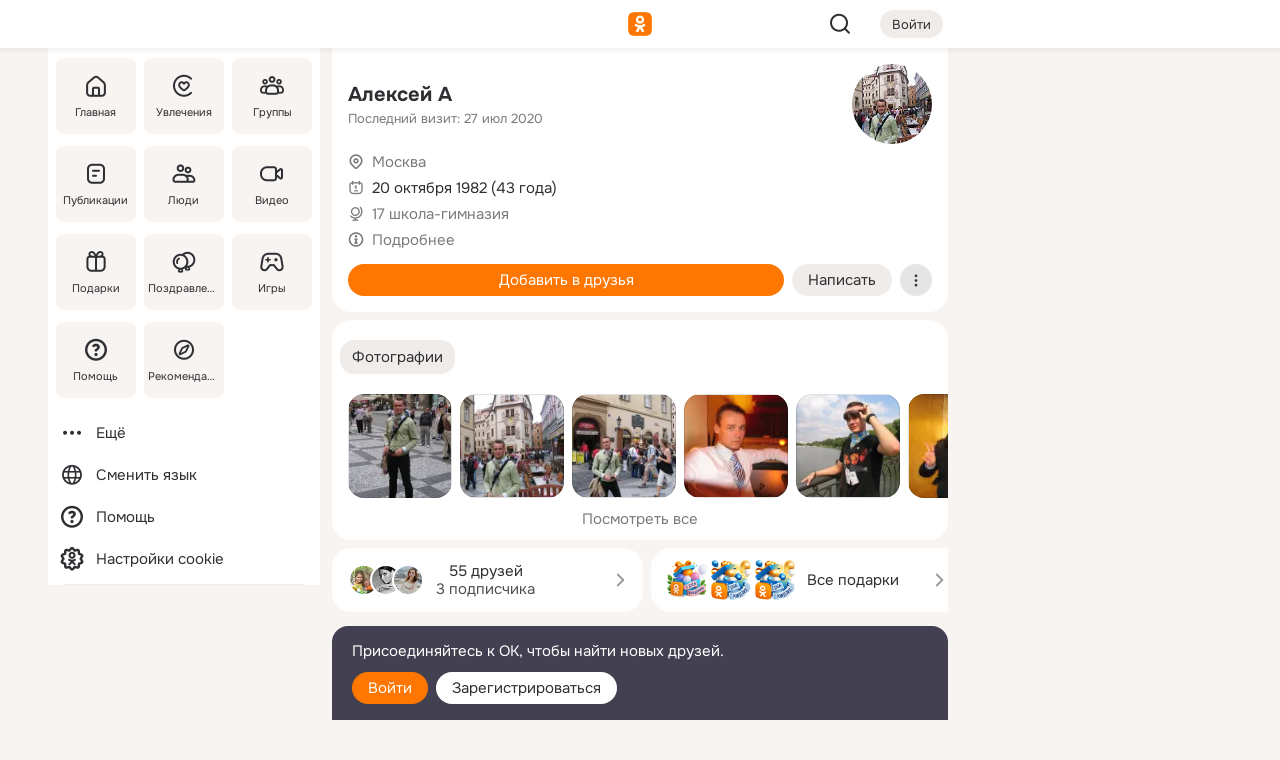

--- FILE ---
content_type: text/html;charset=UTF-8
request_url: https://m.ok.ru/profile/120160702
body_size: 20276
content:
<!DOCTYPE html><html class="v199 no-js st-friendMain sidebar-on ds-colors feed-redesign-2023 complaints-form-v3 vkui vkui--vkIdOk--light vkui-fixed-bg" id="root" lang="ru" data-view="doc" data-func="any"><head><title>Алексей А | OK.RU</title>
<meta http-equiv="Content-Type" content="text/html; charset=UTF-8"/><meta name="referrer" content="strict-origin-when-cross-origin"></meta><meta name="title" content="Алексей А | OK.RU"></meta><meta name="description" content="Алексей А. 43 года. Место проживания - Москва. Общайтесь в - Одноклассники."></meta><meta name="mobile-web-app-capable" content="yes"><link rel="alternate" type="application/atom+xml" href="https://m.ok.ru/atom-feed/hobby"><link rel="alternate" type="application/atom+xml" href="https://m.ok.ru/atom-feed/collection"><link rel="image_src" href="https://i.okcdn.ru/i?r=[base64]"></link><link rel="canonical" href="https://ok.ru/profile/120160702"></link><meta property="og:title" content="Алексей А | OK.RU"><meta property="og:description" content="Алексей А. 43 года. Место проживания - Москва. Общайтесь в - Одноклассники."><meta property="og:url" content="https://m.ok.ru/profile/120160702"><meta property="og:image" content="https://i.okcdn.ru/i?r=[base64]"><meta property="og:image:url" content="http://i.okcdn.ru/i?r=[base64]"><meta property="og:image:secure_url" content="https://i.okcdn.ru/i?r=[base64]"><meta name="viewport" content="width=device-width,initial-scale=1,maximum-scale=4,interactive-widget=resizes-content" /><link rel="manifest" href="/mres/pwa/manifest.json" crossorigin="use-credentials"></link><script type="application/ld+json">{"@context":"https://schema.org","@graph":[{"@type":"BreadcrumbList","itemListElement":[{"position":1,"@type":"ListItem","item":{"@id":"https://m.ok.ru","name":"Главная"}},{"position":2,"@type":"ListItem","item":{"@id":"https://m.ok.ru/search/profiles","name":"Пользователи"}},{"position":3,"@type":"ListItem","item":{"@id":"https://m.ok.ru/profile/120160702","name":"Алексей А"}}]},{"gender":"MALE","affiliation":{"@type":"Organization","name":"17 школа-гимназия"},"@type":"Person","givenName":"Алексей","familyName":"А","homeLocation":{"address":{"@type":"PostalAddress","addressLocality":"Москва"},"@type":"Place"},"birthDate":"1982.10.20"}]}</script><script>(function(win) {var doc = win.document,dt = '';dt = new Date();doc.cookie = 'TimezoneOffset=' + dt.getTimezoneOffset() + ';path=/';doc.cookie = 'ClientTimeDiff=' + (dt.getTime() - 1768514172379) + ';path=/';})(window);</script><script>(function(win, redirect) {if (win.top.location !== win.location) {win.top.location.href = redirect || win.location.href;}})(this, null);</script><link rel="preload" as="font" href="/mres/font/svg/common/svg-icons.woff?d12ffec1e0a4a01c9776cc90443a200a" crossorigin="anonymous"></link><link href="/mres/batch/js/reactaae1cd15/react-loader.js" rel="prefetch" as="style"></link><link href="/mres/batch/js/reactaae1cd15/vendors.js" rel="prefetch" as="style"></link><link href="/mres/batch/js/reactaae1cd15/core-client.js" rel="prefetch" as="style"></link><script src="/mres/batch/js/healthPage/accbaa14/xray.js"></script><script id="__xray-init__" type="text/javascript">xray.setConfig({
            defaultParams: {
                p: 'odnoklassniki-mobile',
            },
            xrayRadarUrl: 'https://xray.mail.ru'        });

        xray.send('pk-xray-ready');
        //# sourceURL=xray.init.js</script><script src="/mres/batch/js/healthPage/accbaa14/userKeeper.js"></script><script>this.okHead={"clipsFullscreen":{"enabled":true},"reactHydrationErrorComponentList":[],"beacon":"/dk;jsessionid=b1e9a95d70d047518d3fafedc814a5578a29c426bca6ac4.c70f713c?st.cmd=clientGenericStat&_prevCmd=friendMain&tkn=7148","debugConfig":["DEVMODE"],"scrollThrottle":200,"xtkn":"","consoleWrapper":true,"staticResourceUrl":"/","tracer":{"appToken":"kk9eFTATuCYmnYVJiGWydVMaLukFoKuW0p5Uue5AWa00","tracerVersion":"2.1.0","mobVersion":"1.1.199","mobVersionHashCode":1901620183,"appVersionPrefix":"prod","nonFatalErrors":["Permissions","check","failed","The","request","is","not","allowed","Fetch","aborted","can","be","found","here","AbortError","NotAllowedError","NotFoundError","error.network","Request","Failed","to","fetch","Load","load"]},"webVitals":{"clsReportsCapacity":3,"consoleLogsEnabled":false,"isAutotestMetaDataSupported":false,"isListenerEnabled":true,"inpReportsCapacity":5,"isConsoleClicksEnabled":false},"webApiUrlReplacements":{"m.ok":"ok","m2.ok":"ok","mobtg.ok":"wtuc.ok","m.bnnapp.com":"bnnapp.com"},"jsReliable":true}</script><script type="text/javascript">   (function(m,e,t,r,i,k,a){m[i]=m[i]||function(){(m[i].a=m[i].a||[]).push(arguments)};   m[i].l=1*new Date();k=e.createElement(t),a=e.getElementsByTagName(t)[0],k.async=1,k.src=r,a.parentNode.insertBefore(k,a)})   (window, document, "script", "https://mc.yandex.ru/metrika/tag.js", "ym");   ym(87663567, "init", {        clickmap:true,        trackLinks:true,        accurateTrackBounce:true   });</script><noscript><div><img src="https://mc.yandex.ru/watch/87663567" style="position:absolute; left:-9999px;" alt="" /></div></noscript><link rel="stylesheet" type="text/css" href="/mres/css/base-button-BPQMROgV.css" />
<link href="/mres/css/reset-CGlH4YYT.css" type="text/css" rel="stylesheet"/>
<link href="/mres/css/text-icon-DmvEZ7a1.css" type="text/css" rel="stylesheet"/>
<link href="/mres/css/mobile-main-CKFGGO9r.css" type="text/css" rel="stylesheet"/>
<link href="/mres/css/grids-DjQEmj9w.css" type="text/css" rel="stylesheet"/>
<link href="/mres/css/payment-DyVadPr8.css" type="text/css" rel="stylesheet"/>
<link href="/mres/css/ds-colors-Cyazo0Br.css" type="text/css" rel="stylesheet"/>
<link href="/mres/react/toast-manager_dcc20320.css" type="text/css" rel="stylesheet"/>
<link href="/mres/react/clips-fullscreen_fca0546d.css" type="text/css" rel="stylesheet"/><link rel="stylesheet" type="text/css" href="/mres/css/toolbar-CYlwmatI.css" /><link rel="stylesheet" type="text/css" href="/mres/css/sidebar-CdTqNZIH.css" /><link rel="stylesheet" type="text/css" href="/mres/css/hobby-BDN-3sXb.css" /><link rel="stylesheet" type="text/css" href="/mres/css/gift-card-nvj18xNA.css" /><link rel="stylesheet" type="text/css" href="/mres/css/invite-banner-CSY9zDhK.css" /><link rel="stylesheet" type="text/css" href="/mres/css/buttons-set-DEZnQMko.css" /><link rel="stylesheet" type="text/css" href="/mres/css/rtterms-banner-BSKVRrCX.css" /><link rel="stylesheet" type="text/css" href="/mres/css/reactions-panel-GCl0FsaS.css" /><link rel="stylesheet" type="text/css" href="/mres/css/input-text-DnkQboEs.css" /><link rel="stylesheet" type="text/css" href="/mres/css/field-elements-iB1Q1i-h.css" />
<link href="/mres/css/mobile-sm-BQE7t3eI.css" type="text/css" rel="stylesheet"/><link rel="shortcut icon" href="/favicon_32.ico" type="image/x-icon"></link><link sizes="16x16" rel="icon" href="/mres/img/s/ico-redesign/ok_logo_16.png" type="image/png"></link><link sizes="32x32" rel="icon" href="/mres/img/s/ico-redesign/ok_logo_32.png" type="image/png"></link><link sizes="42x42" rel="icon" href="/mres/img/s/ico-redesign/ok_logo_42.png" type="image/png"></link><link sizes="180x180" rel="apple-touch-icon" href="/mres/img/s/ico-redesign/ok_logo_180.png"></link><link size="192x192" rel="icon" href="//mres/img/browser-theme/oklogo.png"></link>

<style>




.donate-portlet_card-item_avatar .avatar_empty .fi:before {margin-left:0}
.and .donate-portlet_card-item_avatar .avatar_empty .fi:not(.__svg):before {margin-bottom:-.25em}
.o .toolbar_widgets-w {display: none}




@media (max-width: 479px) {
.daily-reward-portlet_ruby1_img {width: 41px !important}
.daily-reward-portlet_ruby2_img {width: 120px !important}
.daily-reward-portlet_star1_img {width: 40px !important}
.daily-reward-portlet_pipe1_img {width: 96px !important}
}

.game-frame_videoadv .app-video_mute_lk, .game-frame_videoadv .app-video_label {color: #ffffff}
.app-video video {
    position: relative !important;
}
.featured-app-banner {
    padding-bottom: 111.11%;
}

.app-video {
  height: 100%;
}
.app-video .video {
   width: 100%;
   height: auto;
   z-index: 10;
}

.game-frame_videoadv .app-video_mute {
  max-height: 18px;
  top: 12px;
  padding: 10px 12px 10px 16px;app-dating_header
  font-family: Roboto;
  font-style: normal;
  font-weight: 400;
  font-size: 14px;
  line-height: 18px;
}

.game-campaign_action-text {
  color: #C0C0C0 !important;
}

.game-campaign_action {
  background: rgba(46,47,51,0.878);
}

.game-campaign_action-close-icon {
  background-color: #fff
}

.app-video_label {
    display: none;
}

#game_adblock_item {
   box-shadow: unset !important;
}

.dark-theme .app-dating_header {
   background: #392C1D;
}

.dark-theme .app-dating_header-title {
   color: #FFF;
}

.dark-theme .app-dating_header-description {
   color: #C0C0C0;
}


.music_album_lst.__alone.__album-redesign .music_album_i{height:auto} .music_album_lst.__alone.__album-redesign .music_album_cnt{height:auto}

.friend-card_send-present-button-text{vertical-align:baseline;}


.topic-user-event_img-wrapper .topic-user-event_text-over-img{ font-size: 26px;}


.congrats-quiz_question_button {display:none;}
form .congrats-quiz_question_button {display:inline-block;}


.tabs.__sticky__jp0tq { top: 0px; z-index: 149; }


.gift-section.__easter-gifts-section:before{background-image:url(//i.okcdn.ru/i?r=ADFduA860z-u_sNvOqUG3iXGt7zq6qhKGdjmLyzqT-kkqHh6acO4zb9wjCXoquMmhNY);display:block;content:'';height:80px;background-size:auto 80px;background-position:center center;background-repeat:no-repeat;background-color:#0B7ADB;}
.gift-section.__easter-gifts-section .title{display:none}
.gift-section.__easter-gifts-section+.gifts_ul{background-color:#e4effa;}


.help-faq-payload-block img {width: 100%;}


.gift-section.__teacher-bg-promo .title {display:none;}
.gift-section.__teacher-bg-promo .gifts_ul .it {border:none;}
.gift-section.__teacher-bg-promo+.gifts_ul {padding:0 12px;background-color:rgba(255, 136, 0, 0.12);}
.gift-section.__teacher-bg-promo .l.gifts_ul.grid:last-child {margin-bottom:0;}
.gift-section.__teacher-bg-promo::before {content:'';display:block;background-image:url(https://i.okcdn.ru/i?r=ADFduA860z-u_sNvOqUG3iXGkfGOOSqvoR8erOT-lbj1E3h6acO4zb9wjCXoquMmhNY);background-size:cover;height:80px;background-position-x:center;background-color:#FF8800;background-repeat:no-repeat;}
@media (-webkit-min-device-pixel-ratio:1.5),(min-resolution:120dpi),(min-resolution:1.5dppx){.gift-section.__teacher-bg-promo::before {background-image:url(https://i.okcdn.ru/i?r=ADFduA860z-u_sNvOqUG3iXGjt9Fwc2LE0kTSU7FOYeEx3h6acO4zb9wjCXoquMmhNY);}}
@media (min-device-width: 375px){.gift-section.__teacher-bg-promo::before {background-size:contain;}}

.gift-card.__free-for-ad .gift-price_text,
.gift-card.__free-for-ad .gift-price_icon,
.gift-card.__free-for-ad-live .gift-price_text,
.gift-card.__free-for-ad-live .gift-price_icon {background-color: #e0f2ff !important;}


.dark-theme .search-additional-components,
.dark-theme .search.__rounded-field .query-completions.search-chips {border-bottom-color: #202020;}
.search.__rounded-field + #searchableListContent.__show-results .item.help-faq-subsection-item:first-child {border-top: none;}
#root .search.__rounded-field .input-text.__search.__voice-enabled .input-text_icons,
#root .search.__rounded-field .input-text.__search.__voice-enabled.__active .input-text_icons.__left {width: 36px;}
#root .search.__rounded-field .input-text.__search.__voice-enabled.__active .input-text_icons {width: 72px;}
#sidebar-userSettingsMain {z-index: 2;}
.and.hobby-show-landing .portal-container[data-logloc="hobbyShowLanding"] .vdo.tbcont, .ios.hobby-show-landing .portal-container[data-logloc="hobbyShowLanding"] .vdo.tbcont {background: url('https://st.okcdn.ru/static/pro3/1-0-104/_storage/i/landings/hobby_show_mob.jpg') no-repeat; background-size: cover;}
.desktop.hobby-show-landing .portal-container[data-logloc="hobbyShowLanding"] .vdo.tbcont {background: url('https://st.okcdn.ru/static/pro3/1-0-104/_storage/i/landings/hobby_show_desktop.jpg') no-repeat; background-size: cover;}
.hobby-show-landing .portal-container[data-logloc="hobbyShowLanding"] .vdo.thumb {opacity: 0;}
.n .wrapper.agreement,.n.guest .wrapper #head,.n.guest .wrapper #content,.n.guest .wrapper #footer {max-width:630px}
.block.__boxed.greeting-block {padding: 16px;}

.bottom-sheet-description_description-content.__expand {-webkit-line-clamp: 1000;}


#geo-page-main.viewport_content {overflow: visible}



.daily-photo-slider-card_media_holder .common-avatar.photo_img + .common-avatar.photo_img {display: none}


.feed-header-content_action-wrap {z-index: 9;}
.feed-header-content .feed-header-content_item .grp,
.feed-header-content .feed-header-content_item .usr { text-wrap: nowrap; }
.promo-avatar-content_header { width: auto; }

.feed-header-content_line.__owner .usr,
.feed-header-content_line.__owner .grp { display: inline-block; }
.feed-header-content_line .usr,
.feed-header-content_line .grp { display: inline; }



.dark-theme ul.hobby20_navigation.__collapsed.__wide.__multiline a:first-child .hobby20_navigation_content {
    color: #ffffff !important;
}



.ds-colors .np_photoBox_back {
	background-color: #000;
}

.ds-colors .widget-list_infos .ecnt {
    color: var(--color_main);
}

.music-track .music-track_artist {
    display: flex;
    align-items: center;
    flex-wrap: nowrap;
}

.guest .musc_controls.musc_info_wrapper {
    vertical-align: middle;
}

.guest .tracks_i {
    display: flex;
    align-items: center;
    flex-wrap: nowrap;
}

.music_album_explicit-label {
	margin-top: 0;
    color: var(--dynamic-text-and-icons-base-tertiary);
}


.np_photoBox.__redesign2023 .quick-photo-comment_container .widget-list_actions .widget-list_i .ic-react.ny2025-react + .widget_action.__active:not(.__super-react) {
    background-color: rgba(0,153,255, 0.12) !important;
}


</style>

<script>document.documentElement.className=(document.documentElement.className||'').replace(/(^|\s)no-js(?=$|\s)/g,'$1js')</script><script src="/mres/batch/js/head/f4d757e/head.js"></script><script src="/mres/default/js/jsChallengeBgReq.js" defer="true"></script><script src="/mres/default/js/web-vitals.js"></script><script>OK.launchServices('',[{"service":"deviceCaps","age":31536000},{"service":"doublePostPrevention","disableAfterSubmit":true,"postDelay":3000},{"targetBlankEnabled":true,"log":false,"service":"initClickPixels"}])</script><script src="/mres/default/js/tracerForHead-2.1.0.js" defer="true"></script><script src="https://top-fwz1.mail.ru/js/code.js" defer="true"></script><script src="https://privacy-cs.mail.ru/static/sync-loader.js" defer="true"></script><script type="text/javascript">window.inline_resources = {};
window.inline_resources.pts={};
window.inline_resources.pts['clips']={"cancel":"Отменить","clipUnavailable":"Упс, клип недоступен","$Hash$":"3845777514496","abortDislike":"Отменить поставленный дизлайк","clipUnavailableReasonDeletedOrHidden":"Возможно, клип удалён, или владелец скрыл его","subscribe":"Подписаться","loadError":"Не удалось загрузить клип","refresh":"Обновить","setDislikeOnClip":"Поставить дизлайк на клип","setLikeOnClip":"Поставить класс на клип","loadErrorSuggest":"Попробуйте обновить его","closeClipsLayer":"Закрыть клипы","clipReshared":"Вы поделились клипом в своём профиле","linkCopied":"Ссылка скопирована в буфер обмена","inOK":"в ОК","subscribed":"Вы подписались на автора","reshareNow":"Поделиться сейчас","report":"Пожаловаться","copyLiknk":"Копировать ссылку","disliked":"Похожие клипы будут показываться реже","clip":"Клип"};
</script>
</head><body class="desktop guest n noscroll search-in-discovery fixed-sidebar-view three-columns blocked-open-sidebar fixed round-avatars full-height two-columns-layout toolbar-fixed widget-redesign float-sidebar js-dialog-redesign mob-detect-on-web topic-link-redesign redesign-logo slider-to-collage feed-blocks-rounded input-fz-inc __profile-card"><div class="js-call" data-services="toastManager"></div><toast-manager data-css="toast-manager_dcc20320.css" server-rendering="true" data-bundle-name="toast-manager" data-attrs-types="{}" class="h-mod toast-manager js-call react-tag" data-module="react-loader" data-react="toast-manager_fb71c0f1.js" data-react-base-url="/mres/react/" data-view=" reactLoader"><template style="display:none"></template><div><section aria-label="Notifications alt+T" tabindex="-1" aria-live="polite" aria-relevant="additions text" aria-atomic="false"></section></div></toast-manager><noscript class="reset-js"><img height="1" width="1" src="/dk;jsessionid=b1e9a95d70d047518d3fafedc814a5578a29c426bca6ac4.c70f713c?st.cmd=resetJsKookies&amp;tkn=2772&amp;_prevCmd=friendMain" alt=""></noscript><script>var w=window,$pgx=w.pageCtx=w.pageCtx||{};$pgx.staticResourceUrl="/";OK.loader.alias({'common-js':'/mres/batch/js/common/bd7ed370/common.js'});OK.loader.use('common-js');</script><script>var _tmr = window._tmr || (window._tmr = []);_tmr.push({id: 1963260,type: "pageView",start: (new Date).getTime(),timespent: true});</script><script src="/mres/batch/js/healthPage/accbaa14/coreKeeper.js"></script><script id="__core-keeper-init__" type="text/javascript">window.coreKeeper && window.coreKeeper.init({
  timespent: {
    login: 0  }
});
//# sourceURL=core-keeper-init.js</script><div id="container"><div id="wrapper" class="wrapper guest portal "><div aria-hidden="true" class="error-notification-w"><div class="error-notification"><span class="fi ic-alert-circle-16 ic16"><span class="ic_tx error-notification_txt">Произошла проблема с интернетом</span></span></div></div><div class="toolbar-w"><nav aria-label="Тулбар" id="head" class="ntfb2 toolbar __three-col-toolbar"><div class="toolbar_actions-w toolbar_inner"><ul id="toolbar-actions" data-log-click="{&quot;stateParams&quot;:&quot;{\&quot;stateId\&quot;:\&quot;friendMain\&quot;,\&quot;st-prm_friendId\&quot;:\&quot;120160702\&quot;}&quot;,&quot;signInLayerContainer&quot;:&quot;anonym.toolbar&quot;,&quot;registrationContainer&quot;:&quot;anonym.home_login.friend&quot;}" class="toolbar_actions highlight-block-color-list"><li class="toolbar_actions-i"><div id="sidebar-opener" class="portal-sidebar-button" data-log-click="{&quot;target&quot;:&quot;menu&quot;}" data-func="openSidebar" title="Открыть боковое меню" aria-label="Открыть боковое меню"><img class="sidebar-menu-icon toolbar_actions-i_inner" src="/mres/img/t.gif" alt="" aria-hidden="true"></div></li><li class="toolbar_actions-i"><a id="lgo" data-log-click="[{&quot;target&quot;:&quot;anonym-logo_tap&quot;},{&quot;target&quot;:&quot;logo&quot;}]" class="portal-logo highlight-block-color js-href" data-href="/dk;jsessionid=b1e9a95d70d047518d3fafedc814a5578a29c426bca6ac4.c70f713c?bk=LoginForHref&amp;st.cmd=loginForHref&amp;st.redirect=%252Fprofile%252F120160702&amp;_prevCmd=friendMain&amp;tkn=9339&amp;spl=1&amp;spl=1" href="/"><img class="ticLgo tics portal-logo_img" src="/mres/img/t.gif" alt="" aria-hidden="true"><span class="logo_text __home">одноклассники</span></a></li><li class="toolbar_actions-i"><div class="base-button __plain   __modern __without-text __has-icon ic24 portal-search base-button __plain __modern __without-text __has-icon ic24 __margin" data-log-click="{&quot;searchLocation&quot;:&quot;ANON_GLOBAL_SEARCH&quot;,&quot;target&quot;:&quot;SEARCH_INPUT&quot;}"><a class="base-button_target" data-log-click="{&quot;target&quot;:&quot;search&quot;}" href="/dk;jsessionid=b1e9a95d70d047518d3fafedc814a5578a29c426bca6ac4.c70f713c?st.cmd=anonymUsersAllSearch&amp;tkn=3839&amp;_prevCmd=friendMain"></a><div class="base-button_bg"></div><div aria-hidden="true" class="base-button_content"><span class="fi ic-search-24 base-button_content_icon __empty ic24"></span></div></div><div class="portal-login-button"><div class="base-button __default __small __modern" data-log-click="{&quot;target&quot;:&quot;login&quot;}"><a class="base-button_target" id="head_login_btn" href="/dk;jsessionid=b1e9a95d70d047518d3fafedc814a5578a29c426bca6ac4.c70f713c?bk=LoginForHref&amp;st.cmd=loginForHref&amp;st.redirect=%252Fprofile%252F120160702&amp;_prevCmd=friendMain&amp;tkn=6521&amp;spl=1&amp;spl=1">Войти</a><div class="base-button_bg"></div><div aria-hidden="true" class="base-button_content"><div class="base-button_content_text">Войти</div></div></div></div></li></ul></div></nav><div id="toolbarProgress" class="toolbar-progress"></div></div><script>if((window.OK||(OK={})).initToolbar) OK.initToolbar(); else OK.isInitToolbarActive = true;</script><div class="two-columns-layout-content"><aside aria-labelledby="l-sidebar_header_title" data-log-click="{&quot;registrationContainer&quot;:&quot;anonymMenu&quot;}" data-state="1794238056" id="the-sidebar" class="l-sidebar __column __fixed-view __full-device-height"><nav class="l-sidebar_cnt __guest"><div class="l-sidebar_header"><a role="button" data-func="toggleSidebar" title="Закрыть меню" class="l-sidebar_link l-sidebar_close highlight-block-color" aria-label="Закрыть меню"><span class="fi ic-close-24 __empty ic24"></span></a><div id="l-sidebar_header_title" class="l-sidebar_header_title">Меню</div><a class="l-sidebar_header_search l-sidebar_link highlight-block-color js-to-global-search" data-log-click="{&quot;searchLocation&quot;:&quot;ANON_GLOBAL_SEARCH&quot;,&quot;target&quot;:&quot;SEARCH_INPUT&quot;}" data-func="goToGlobalSearch" data-endpoint="/dk;jsessionid=b1e9a95d70d047518d3fafedc814a5578a29c426bca6ac4.c70f713c?st.cmd=anonymUsersAllSearch&amp;tkn=8355&amp;_prevCmd=friendMain" title="Искать на сайте" aria-label="Искать на сайте"><span class="fi ic-search-24 __empty ic24"></span></a></div><ul class="l-sidebar_lst __grid __main"><li class="l-sidebar_top_i" id="sidebar-main"><a class="l-sidebar_link js-href" data-href="/cdk/st.cmd/main/st.mfi/120160702/_prevCmd/friendMain/tkn/8789;jsessionid=b1e9a95d70d047518d3fafedc814a5578a29c426bca6ac4.c70f713c?spl=1&amp;_aid=leftMenuClick" data-log-click="{&quot;target&quot;:&quot;userMain&quot;}" href="/" aria-label="Главная"><div class="l-sidebar_grid-bg fi ic-home-24"><span aria-hidden="true" class="fi_tx">Главная</span></div></a></li><li class="l-sidebar_top_i" id="sidebar-hobby20"><a class="l-sidebar_link js-href" data-href="/hobby;jsessionid=b1e9a95d70d047518d3fafedc814a5578a29c426bca6ac4.c70f713c?_aid=leftMenuClick" data-log-click="{&quot;target&quot;:&quot;hobbies&quot;}" href="/hobby" aria-label="Увлечения"><div class="l-sidebar_grid-bg fi ic-hobbies-24"><span aria-hidden="true" class="fi_tx">Увлечения</span></div></a></li><li class="l-sidebar_top_i" id=""><a class="l-sidebar_link js-href" data-href="/groups/;jsessionid=b1e9a95d70d047518d3fafedc814a5578a29c426bca6ac4.c70f713c?spl=1" data-log-click="{&quot;target&quot;:&quot;userAltGroup&quot;}" href="/groups" aria-label="Группы"><div class="l-sidebar_grid-bg fi ic-users-3-24"><span aria-hidden="true" class="fi_tx">Группы</span></div></a></li><li class="l-sidebar_top_i" id=""><a class="l-sidebar_link js-href" data-href="/search/content/;jsessionid=b1e9a95d70d047518d3fafedc814a5578a29c426bca6ac4.c70f713c?spl=1" data-log-click="{&quot;target&quot;:&quot;contentSearch&quot;}" href="/search/content" aria-label="Публикации"><div class="l-sidebar_grid-bg fi ic-feed-24"><span aria-hidden="true" class="fi_tx">Публикации</span></div></a></li><li class="l-sidebar_top_i" id=""><a class="l-sidebar_link js-href" data-href="/search/profiles/;jsessionid=b1e9a95d70d047518d3fafedc814a5578a29c426bca6ac4.c70f713c?spl=1" data-log-click="{&quot;target&quot;:&quot;anonym.userSearch&quot;}" href="/search/profiles" aria-label="Люди"><div class="l-sidebar_grid-bg fi ic-users-24"><span aria-hidden="true" class="fi_tx">Люди</span></div></a></li><li class="l-sidebar_top_i" id="sidebar-userMovies"><a class="l-sidebar_link js-href" data-href="/dk;jsessionid=b1e9a95d70d047518d3fafedc814a5578a29c426bca6ac4.c70f713c?st.cmd=userMovies&amp;_prevCmd=friendMain&amp;tkn=9414&amp;spl=1&amp;_aid=leftMenuClick" data-log-click="{&quot;target&quot;:&quot;video&quot;}" href="/video" aria-label="Видео"><div class="l-sidebar_grid-bg fi ic-videocam-24"><span aria-hidden="true" class="fi_tx">Видео</span></div></a></li><li class="l-sidebar_top_i" id=""><a class="l-sidebar_link js-href" data-href="/gifts/;jsessionid=b1e9a95d70d047518d3fafedc814a5578a29c426bca6ac4.c70f713c?spl=1" data-log-click="{&quot;target&quot;:&quot;giftsFront&quot;}" href="/gifts" aria-label="Подарки"><div class="l-sidebar_grid-bg fi ic-gift-24"><span aria-hidden="true" class="fi_tx">Подарки</span></div></a></li><li class="l-sidebar_top_i" id=""><a class="l-sidebar_link js-href" data-href="/pozdravleniya;jsessionid=b1e9a95d70d047518d3fafedc814a5578a29c426bca6ac4.c70f713c" data-log-click="{&quot;target&quot;:&quot;congrats&quot;}" href="/pozdravleniya" aria-label="Поздравления"><div class="l-sidebar_grid-bg fi ic-balloons-24"><span aria-hidden="true" class="fi_tx">Поздравления</span></div></a></li><li class="l-sidebar_top_i" id=""><a class="l-sidebar_link js-href" data-href="/games/;jsessionid=b1e9a95d70d047518d3fafedc814a5578a29c426bca6ac4.c70f713c?spl=1" data-log-click="{&quot;target&quot;:&quot;appsShowcaseHD&quot;}" href="/games" aria-label="Игры"><div class="l-sidebar_grid-bg fi ic-games-24"><span aria-hidden="true" class="fi_tx">Игры</span></div></a></li><li class="l-sidebar_top_i" id=""><a class="l-sidebar_link js-href" data-href="/help/;jsessionid=b1e9a95d70d047518d3fafedc814a5578a29c426bca6ac4.c70f713c?spl=1" data-log-click="{&quot;target&quot;:&quot;help&quot;}" href="/help" aria-label="Помощь"><div class="l-sidebar_grid-bg fi ic-help-circle-16"><span aria-hidden="true" class="fi_tx">Помощь</span></div></a></li><li class="l-sidebar_top_i" id=""><a class="l-sidebar_link js-href" data-href="/discovery/;jsessionid=b1e9a95d70d047518d3fafedc814a5578a29c426bca6ac4.c70f713c?spl=1" data-log-click="{&quot;target&quot;:&quot;discovery&quot;}" href="/discovery" aria-label="Рекомендации"><div class="l-sidebar_grid-bg fi ic-discover-24"><span aria-hidden="true" class="fi_tx">Рекомендации</span></div></a></li></ul><ul class="l-sidebar_lst __flat __secondary __bottom highlight-block-color-list"><li class="l-sidebar_i" id="sidebar-moreOKSocialsLinks"><a class="l-sidebar_link fi ic-more-24" href="/dk;jsessionid=b1e9a95d70d047518d3fafedc814a5578a29c426bca6ac4.c70f713c?st.cmd=moreOKSocialsLinks&amp;_prevCmd=friendMain&amp;tkn=657&amp;spl=1&amp;_aid=leftMenuClick" aria-label="Ещё"><span aria-hidden="true" class="fi_tx">Ещё</span></a></li><li class="l-sidebar_i" id=""><a class="l-sidebar_link fi ic-web-24" href="/dk;jsessionid=b1e9a95d70d047518d3fafedc814a5578a29c426bca6ac4.c70f713c?st.cmd=langSelector&amp;spl=1" aria-label="Сменить язык"><span aria-hidden="true" class="fi_tx">Сменить язык</span></a></li><li class="l-sidebar_i" id=""><a class="l-sidebar_link fi ic-help-circle-16 js-href" data-href="/help/;jsessionid=b1e9a95d70d047518d3fafedc814a5578a29c426bca6ac4.c70f713c?spl=1" href="/help" aria-label="Помощь"><span aria-hidden="true" class="fi_tx">Помощь</span></a></li><li class="l-sidebar_i" id="sidebar-userSettingsCookiePolicy"><a class="l-sidebar_link fi ic-ok-star-16" href="/dk;jsessionid=b1e9a95d70d047518d3fafedc814a5578a29c426bca6ac4.c70f713c?st.cmd=userSettingsCookiePolicy&amp;st.rtu=%2Fdk%3Bjsessionid%3Db1e9a95d70d047518d3fafedc814a5578a29c426bca6ac4.c70f713c%3Fst.cmd%3DfriendMain%26st.friendId%3D120160702%26st.frwd%3Doff%26st.page%3D1%26_prevCmd%3DfriendMain%26tkn%3D513&amp;st.src=userMain&amp;_prevCmd=friendMain&amp;tkn=5033&amp;spl=1&amp;_aid=leftMenuClick" aria-label="Настройки cookie "><span aria-hidden="true" class="fi_tx">Настройки cookie </span></a></li></ul></nav></aside><script>OK.initializeSidebar({"isFixedView":true,"isAnimateEnabled":true,"isSwipeEnabled":false});</script><div id="promoBanner"></div><div id="boxPage" data-logloc="friendMain" class="portal-container"><div id="content"><div data-log-click="{&quot;target&quot;:&quot;anonym-profile-v3&quot;}" class="profile-page js-profile-page"><div class="profile-wrapper"><div class="profile-card"><div class="profile-card_main-content"><div class="profile-card_main-content_tx"><span class="icons-set  "><span class="ic-set_tx "><h1 class="name-header-markup"><a class="" itemprop="name" href="/dk;jsessionid=b1e9a95d70d047518d3fafedc814a5578a29c426bca6ac4.c70f713c?st.cmd=friendInfo&amp;st.friendId=120160702&amp;_prevCmd=friendMain&amp;tkn=9267">Алексей А</a></h1></span><span class="user-profile-badges"></span></span><h2 class="profile-card_main-content_last-activity"><span class="profile-card_info-tx_about_descr">Последний визит: 27 июл 2020</span></h2></div><div class="sz80 common-avatar __compact-ol profile-card_main-content_avatar" data-log-click="{&quot;target&quot;:&quot;avatar&quot;}"><a class="u-ava sz80 " href="/dk;jsessionid=b1e9a95d70d047518d3fafedc814a5578a29c426bca6ac4.c70f713c?st.cmd=friendPhoto&amp;st.nav=off&amp;st.friendId=120160702&amp;st.rUrl=%2Fdk%3Bjsessionid%3Db1e9a95d70d047518d3fafedc814a5578a29c426bca6ac4.c70f713c%3Fst.cmd%3DfriendMain%26amp%3Bst.friendId%3D120160702%26amp%3Bst.frwd%3Doff%26amp%3Bst.page%3D1%26amp%3B_prevCmd%3DfriendMain%26amp%3Btkn%3D5562&amp;st.phoId=229595710142&amp;_prevCmd=friendMain&amp;tkn=118"><img class="u-ava_img sz80 " src="https://i.okcdn.ru/i?r=[base64]" alt="" itemprop="image"></a></div></div><ul class="profile-card_info"><li class="profile-card_info_item"><span class="fi ic-location-16 ic16"><span class="ic_tx" data-log-click="{&quot;target&quot;:&quot;info_location&quot;}"><a href="/dk;jsessionid=b1e9a95d70d047518d3fafedc814a5578a29c426bca6ac4.c70f713c?st.cmd=usersOnline&amp;st.city=%D0%9C%D0%BE%D1%81%D0%BA%D0%B2%D0%B0&amp;st.ageFrom=14&amp;st.genders=1&amp;st.ageTo=90&amp;_prevCmd=friendMain&amp;tkn=4892" class="profile-card_info_item_tx">Москва</a></span></span></li><li class="profile-card_info_item"><span class="fi ic-calendar-24 ic16"><span class="ic_tx">20 октября 1982 (43 года)</span></span></li><li class="profile-card_info_item"><span class="fi ic-globe-16 ic16"><span class="ic_tx" data-log-click="{&quot;target&quot;:&quot;info_community&quot;}"><a href="/dk;jsessionid=b1e9a95d70d047518d3fafedc814a5578a29c426bca6ac4.c70f713c?st.cmd=communityMain&amp;st.groupId=6158398198&amp;_prevCmd=friendMain&amp;tkn=1182&amp;_aid=nfrProfCommun" class="profile-card_info_item_tx">17 школа-гимназия</a></span></span></li><li class="profile-card_info_item"><span class="fi ic-info-circle-16 ic16"><span class="ic_tx" data-log-click="{&quot;target&quot;:&quot;info_more&quot;}"><button data-href="/dk;jsessionid=b1e9a95d70d047518d3fafedc814a5578a29c426bca6ac4.c70f713c?st.cmd=friendInfo&amp;st.friendId=120160702&amp;_prevCmd=friendMain&amp;tkn=265&amp;_aid=nfrProfMore" class="profile-card_info_item_tx action-button __inline" type="button">Подробнее</button></span></span></li></ul><div class="profile-card_buttons"><div class="base-button __accept   __modern profile-card_buttons_item __full-width"><input class="base-button_target action-base-button" data-log-click="{&quot;target&quot;:&quot;join&quot;}" data-href="/dk;jsessionid=b1e9a95d70d047518d3fafedc814a5578a29c426bca6ac4.c70f713c?bk=LoginForHref&amp;st.cmd=loginForHref&amp;st.redirect=%252Fdk%253Bjsessionid%253Db1e9a95d70d047518d3fafedc814a5578a29c426bca6ac4.c70f713c%253Fst.cmd%253DfriendMain%2526st.friendId%253D120160702%2526_prevCmd%253DfriendMain%2526tkn%253D8746&amp;_prevCmd=friendMain&amp;tkn=7587" value="Добавить в друзья" type="button"><div class="base-button_bg"></div><div aria-hidden="true" class="base-button_content"><div class="base-button_content_text">Добавить в друзья</div></div></div><div class="base-button __default   __modern profile-card_buttons_item"><input class="base-button_target action-base-button" data-log-click="{&quot;target&quot;:&quot;send_message&quot;}" data-href="/dk;jsessionid=b1e9a95d70d047518d3fafedc814a5578a29c426bca6ac4.c70f713c?st.cmd=userChat&amp;st.convId=PRIVATE_120160702&amp;st.grp=off&amp;st.edit=off&amp;st.rpl=off&amp;_prevCmd=friendMain&amp;tkn=5749&amp;_aid=profMsg#lst" value="Написать" type="button"><div class="base-button_bg"></div><div aria-hidden="true" class="base-button_content"><div class="base-button_content_text">Написать</div></div></div><button data-func="showBottomMenu" class="profile-card_buttons_item __more" data-bmenu-title="Алексей А" data-bmenu-json="{&quot;items&quot;:[{&quot;iconClass&quot;:&quot;fi ic-gift-24&quot;,&quot;href&quot;:&quot;/dk;jsessionid=b1e9a95d70d047518d3fafedc814a5578a29c426bca6ac4.c70f713c?st.cmd=selectPresent\u0026amp;st.or=f9LHodD0cOLKS_v9-3lislrmeJTo7B8d8xZkAqokHG65IY2PfThdfLsEZpYI4bdC9x7fYrqUyMMEgw\u0026amp;st.friendId=120160702\u0026amp;_prevCmd=friendMain\u0026amp;tkn=1679\u0026amp;_aid=profGift&quot;,&quot;text&quot;:&quot;Сделать подарок&quot;,&quot;logTarget&quot;:&quot;send_present&quot;,&quot;isButton&quot;:true},{&quot;iconClass&quot;:&quot;fi ic-follow-16&quot;,&quot;href&quot;:&quot;/dk;jsessionid=b1e9a95d70d047518d3fafedc814a5578a29c426bca6ac4.c70f713c?st.cmd=friendSubscriptions\u0026amp;st.rtu=%2Fdk%3Bjsessionid%3Db1e9a95d70d047518d3fafedc814a5578a29c426bca6ac4.c70f713c%3Fst.cmd%3DfriendMain%26st.friendId%3D120160702%26st.frwd%3Doff%26st.page%3D1%26_prevCmd%3DfriendMain%26tkn%3D5867\u0026amp;st.friendId=120160702\u0026amp;_prevCmd=friendMain\u0026amp;tkn=940#js-dlg&quot;,&quot;text&quot;:&quot;Настройки подписки&quot;,&quot;logTarget&quot;:&quot;manage_subscriptions&quot;,&quot;isButton&quot;:true},{&quot;iconClass&quot;:&quot;fi ic-phone-24&quot;,&quot;href&quot;:&quot;/dk;jsessionid=b1e9a95d70d047518d3fafedc814a5578a29c426bca6ac4.c70f713c?st.cmd=friendCallOkLink\u0026amp;st.rtu=%2Fdk%3Bjsessionid%3Db1e9a95d70d047518d3fafedc814a5578a29c426bca6ac4.c70f713c%3Fst.cmd%3DfriendMain%26st.friendId%3D120160702%26st.frwd%3Doff%26st.page%3D1%26_prevCmd%3DfriendMain%26tkn%3D5212\u0026amp;st.friendId=120160702\u0026amp;_prevCmd=friendMain\u0026amp;tkn=9563#js-dlg&quot;,&quot;text&quot;:&quot;Позвонить&quot;,&quot;logTarget&quot;:&quot;call&quot;,&quot;isButton&quot;:true},{&quot;iconClass&quot;:&quot;fi ic-users-3-24&quot;,&quot;href&quot;:&quot;/dk;jsessionid=b1e9a95d70d047518d3fafedc814a5578a29c426bca6ac4.c70f713c?st.cmd=altGroupSelectGroupToAdd\u0026amp;st.friendId=120160702\u0026amp;st.frwd=off\u0026amp;st.page=1\u0026amp;_prevCmd=friendMain\u0026amp;tkn=5029&quot;,&quot;text&quot;:&quot;Пригласить в группу&quot;,&quot;logTarget&quot;:&quot;add_to_group&quot;,&quot;isButton&quot;:true},{&quot;iconClass&quot;:&quot;fi ic-info-circle-24&quot;,&quot;href&quot;:&quot;/dk;jsessionid=b1e9a95d70d047518d3fafedc814a5578a29c426bca6ac4.c70f713c?st.cmd=friendComplain\u0026amp;st.friendId=120160702\u0026amp;st.frwd=off\u0026amp;st.page=1\u0026amp;_prevCmd=friendMain\u0026amp;tkn=694#js-dlg&quot;,&quot;text&quot;:&quot;Пожаловаться&quot;,&quot;logTarget&quot;:&quot;complain&quot;,&quot;isButton&quot;:true},{&quot;iconClass&quot;:&quot;fi ic-block-24&quot;,&quot;href&quot;:&quot;/dk;jsessionid=b1e9a95d70d047518d3fafedc814a5578a29c426bca6ac4.c70f713c?st.cmd=friendBlockUserV2\u0026amp;st.bloc=PROFILE\u0026amp;st.rtu=%2Fdk%3Bjsessionid%3Db1e9a95d70d047518d3fafedc814a5578a29c426bca6ac4.c70f713c%3Fst.cmd%3DfriendMain%26st.friendId%3D120160702%26st.frwd%3Doff%26st.page%3D1%26_prevCmd%3DfriendMain%26tkn%3D2039\u0026amp;st.bId=120160702\u0026amp;_prevCmd=friendMain\u0026amp;tkn=4446&quot;,&quot;text&quot;:&quot;Заблокировать&quot;,&quot;logTarget&quot;:&quot;block&quot;,&quot;isButton&quot;:true}]}"><span class="fi ic-more-vertical-24 __empty ic16"></span></button></div></div></div><div class="friend-profile-content-block js-profile-content __photos"><nav class="tabs  __borderless __secondary-mode __adaptive" id="filter-471969844" data-view="friendContentBlock" role="navigation"><ul class="tabs_list js-call" data-view=""><li class="tabs_item __active" data-func="updateContent" data-tab-type="PHOTOS" data-login-url="/dk;jsessionid=b1e9a95d70d047518d3fafedc814a5578a29c426bca6ac4.c70f713c?bk=LoginForHref&amp;st.cmd=loginForHref&amp;st.redirect=%252Fdk%253Bjsessionid%253Db1e9a95d70d047518d3fafedc814a5578a29c426bca6ac4.c70f713c%253Fst.cmd%253DfriendAllPhotos%2526st.friendId%253D120160702%2526_prevCmd%253DfriendMain%2526tkn%253D1009&amp;_prevCmd=friendMain&amp;tkn=9912" data-log-click="{&quot;target&quot;:&quot;to_photos&quot;}"><a class="tabs_action ai aslnk" role="button" tabindex="0"><span class="tabs_action-title">Фотографии</span><span class="fi ic-done-16 tabs_popup-arrow hidden __empty ic16"></span><span class="fi ic-down-12 tabs_arrow hidden __empty ic12"></span></a></li></ul></nav><div class="friend-profile-content __photos"><div class="profile-content-wrapper"><a data-log-click="{&quot;target&quot;:&quot;photo&quot;}" style="background-image: url(https://i.okcdn.ru/i?r=[base64])" href="/dk;jsessionid=b1e9a95d70d047518d3fafedc814a5578a29c426bca6ac4.c70f713c?st.cmd=friendStreamPhoto&amp;st.soid=120160702&amp;st.friendId=120160702&amp;st.rUrl=%2Fdk%3Bjsessionid%3Db1e9a95d70d047518d3fafedc814a5578a29c426bca6ac4.c70f713c%3Fst.cmd%3DfriendMain%26amp%3Bst.friendId%3D120160702%26amp%3Bst.frwd%3Doff%26amp%3Bst.page%3D1%26amp%3B_prevCmd%3DfriendMain%26amp%3Btkn%3D4718&amp;st.phoId=229595709886&amp;_prevCmd=friendMain&amp;tkn=1524" class="profile-content-wrapper-item"></a><a data-log-click="{&quot;target&quot;:&quot;photo&quot;}" style="background-image: url(https://i.okcdn.ru/i?r=[base64])" href="/dk;jsessionid=b1e9a95d70d047518d3fafedc814a5578a29c426bca6ac4.c70f713c?st.cmd=friendStreamPhoto&amp;st.soid=120160702&amp;st.friendId=120160702&amp;st.rUrl=%2Fdk%3Bjsessionid%3Db1e9a95d70d047518d3fafedc814a5578a29c426bca6ac4.c70f713c%3Fst.cmd%3DfriendMain%26amp%3Bst.friendId%3D120160702%26amp%3Bst.frwd%3Doff%26amp%3Bst.page%3D1%26amp%3B_prevCmd%3DfriendMain%26amp%3Btkn%3D2291&amp;st.phoId=229595710142&amp;_prevCmd=friendMain&amp;tkn=2112" class="profile-content-wrapper-item"></a><a data-log-click="{&quot;target&quot;:&quot;photo&quot;}" style="background-image: url(https://i.okcdn.ru/i?r=[base64])" href="/dk;jsessionid=b1e9a95d70d047518d3fafedc814a5578a29c426bca6ac4.c70f713c?st.cmd=friendStreamPhoto&amp;st.soid=120160702&amp;st.friendId=120160702&amp;st.rUrl=%2Fdk%3Bjsessionid%3Db1e9a95d70d047518d3fafedc814a5578a29c426bca6ac4.c70f713c%3Fst.cmd%3DfriendMain%26amp%3Bst.friendId%3D120160702%26amp%3Bst.frwd%3Doff%26amp%3Bst.page%3D1%26amp%3B_prevCmd%3DfriendMain%26amp%3Btkn%3D1573&amp;st.phoId=229595710398&amp;_prevCmd=friendMain&amp;tkn=2182" class="profile-content-wrapper-item"></a><a data-log-click="{&quot;target&quot;:&quot;photo&quot;}" style="background-image: url(https://i.okcdn.ru/i?r=[base64])" href="/dk;jsessionid=b1e9a95d70d047518d3fafedc814a5578a29c426bca6ac4.c70f713c?st.cmd=friendStreamPhoto&amp;st.soid=120160702&amp;st.friendId=120160702&amp;st.rUrl=%2Fdk%3Bjsessionid%3Db1e9a95d70d047518d3fafedc814a5578a29c426bca6ac4.c70f713c%3Fst.cmd%3DfriendMain%26amp%3Bst.friendId%3D120160702%26amp%3Bst.frwd%3Doff%26amp%3Bst.page%3D1%26amp%3B_prevCmd%3DfriendMain%26amp%3Btkn%3D4203&amp;st.phoId=194636249534&amp;_prevCmd=friendMain&amp;tkn=8053" class="profile-content-wrapper-item"></a><a data-log-click="{&quot;target&quot;:&quot;photo&quot;}" style="background-image: url(https://i.okcdn.ru/i?r=[base64])" href="/dk;jsessionid=b1e9a95d70d047518d3fafedc814a5578a29c426bca6ac4.c70f713c?st.cmd=friendStreamPhoto&amp;st.soid=120160702&amp;st.friendId=120160702&amp;st.rUrl=%2Fdk%3Bjsessionid%3Db1e9a95d70d047518d3fafedc814a5578a29c426bca6ac4.c70f713c%3Fst.cmd%3DfriendMain%26amp%3Bst.friendId%3D120160702%26amp%3Bst.frwd%3Doff%26amp%3Bst.page%3D1%26amp%3B_prevCmd%3DfriendMain%26amp%3Btkn%3D4277&amp;st.phoId=186849870526&amp;_prevCmd=friendMain&amp;tkn=936" class="profile-content-wrapper-item"></a><a data-log-click="{&quot;target&quot;:&quot;photo&quot;}" style="background-image: url(https://i.okcdn.ru/i?r=[base64])" href="/dk;jsessionid=b1e9a95d70d047518d3fafedc814a5578a29c426bca6ac4.c70f713c?st.cmd=friendStreamPhoto&amp;st.soid=120160702&amp;st.friendId=120160702&amp;st.rUrl=%2Fdk%3Bjsessionid%3Db1e9a95d70d047518d3fafedc814a5578a29c426bca6ac4.c70f713c%3Fst.cmd%3DfriendMain%26amp%3Bst.friendId%3D120160702%26amp%3Bst.frwd%3Doff%26amp%3Bst.page%3D1%26amp%3B_prevCmd%3DfriendMain%26amp%3Btkn%3D171&amp;st.phoId=167543680190&amp;_prevCmd=friendMain&amp;tkn=7958" class="profile-content-wrapper-item"></a></div></div><div data-log-click="{&quot;target&quot;:&quot;all_photo&quot;}" class="js-profile-content-button"><button type="button" data-href="/dk;jsessionid=b1e9a95d70d047518d3fafedc814a5578a29c426bca6ac4.c70f713c?bk=LoginForHref&amp;st.cmd=loginForHref&amp;st.redirect=%252Fdk%253Bjsessionid%253Db1e9a95d70d047518d3fafedc814a5578a29c426bca6ac4.c70f713c%253Fst.cmd%253DfriendAllPhotos%2526st.friendId%253D120160702%2526_prevCmd%253DfriendMain%2526tkn%253D6742&amp;_prevCmd=friendMain&amp;tkn=827" class="link __block-link js-auth-link __full-width -g-align-center action-button">Посмотреть все</button></div></div><div class="profile-info-block"><button type="button" data-href="/dk;jsessionid=b1e9a95d70d047518d3fafedc814a5578a29c426bca6ac4.c70f713c?st.cmd=friendFriends&amp;st.friendId=120160702&amp;_prevCmd=friendMain&amp;tkn=9878" class="profile-info-block-item action-button"><div data-log-click="{&quot;target&quot;:&quot;to_friends&quot;}" class="label-card"><div class="label-card_images"><div class="inline-images"><div class="inline-images_item" style="background-image: url(https://i.okcdn.ru/i?r=[base64]);"></div><div class="inline-images_item" style="background-image: url(https://i.okcdn.ru/i?r=[base64]);"></div><div class="inline-images_item" style="background-image: url(https://i.okcdn.ru/i?r=[base64]);"></div></div></div><div class="label-card_text"><span class="label-card_main-text">55 друзей</span><span class="label-card_subtext">3 подписчика</span></div><div class="label-card-images_icon"></div></div></button><button type="button" data-href="/dk;jsessionid=b1e9a95d70d047518d3fafedc814a5578a29c426bca6ac4.c70f713c?bk=LoginForHref&amp;st.cmd=loginForHref&amp;st.redirect=%252Fdk%253Bjsessionid%253Db1e9a95d70d047518d3fafedc814a5578a29c426bca6ac4.c70f713c%253Fst.cmd%253DfriendPresents%2526st.friendId%253D120160702%2526_prevCmd%253DfriendMain%2526tkn%253D8821&amp;_prevCmd=friendMain&amp;tkn=1801" class="profile-info-block-item action-button"><div data-log-click="{&quot;target&quot;:&quot;all_presents&quot;}" class="label-card"><div class="label-card_images"><div class="inline-images"><div class="gift-card __profile __ru __fixed-size __refactoring" aria-label="Подарок"><div class="gift" style="background-image: url(https://i.okcdn.ru/getGift?photoId=955983368833&amp;type=4); "></div></div><div class="gift-card __profile __ru __fixed-size __refactoring" aria-label="Подарок"><div class="gift" style="background-image: url(https://i.okcdn.ru/getGift?photoId=933132183169&amp;type=4); "></div></div><div class="gift-card __profile __ru __fixed-size __refactoring" aria-label="Подарок"><div class="gift" style="background-image: url(https://i.okcdn.ru/getGift?photoId=933132183169&amp;type=4); "></div></div></div></div><div class="label-card_text"><span class="label-card_main-text">Все подарки</span></div><div class="label-card-images_icon"></div></div></button><button type="button" data-href="/dk;jsessionid=b1e9a95d70d047518d3fafedc814a5578a29c426bca6ac4.c70f713c?st.cmd=friendAltGroups&amp;st.friendId=120160702&amp;_prevCmd=friendMain&amp;tkn=7332" class="profile-info-block-item action-button"><div data-log-click="{&quot;target&quot;:&quot;to_group&quot;}" class="label-card"><div class="label-card_images"><div class="inline-images"><div class="inline-images_item" style="background-image: url(https://i.okcdn.ru/i?r=[base64]);"></div><div class="inline-images_item" style="background-image: url(https://i.okcdn.ru/i?r=[base64]);"></div><div class="inline-images_item" style="background-image: url(https://i.okcdn.ru/i?r=[base64]);"></div></div></div><div class="label-card_text"><span class="label-card_main-text">9 групп</span></div><div class="label-card-images_icon"></div></div></button></div><div class="dlist init js-append-bot __empty __divided or-ver js-dlb feed" data-disabled="true" itemscope="" itemtype="http://schema.org/ItemList"><div class="dlist_top not-stickied"><nav class="tabs __chips __feeds-filter __secondary-mode __adaptive" id="filter-1681577252" data-log-click="{&quot;target&quot;:&quot;filter&quot;}" role="navigation"><ul class="tabs_list js-call" data-view=""><li class="tabs_item __active"><a href="/dk;jsessionid=b1e9a95d70d047518d3fafedc814a5578a29c426bca6ac4.c70f713c?st.cmd=friendMain&amp;st.friendId=120160702&amp;st.feedFilterId=203&amp;_prevCmd=friendMain&amp;bk=FriendFeedsData&amp;tkn=5915" id="feed_filterId_203" class="tabs_action ai aslnk js-nav-same-page" data-log-click="{&quot;target&quot;:&quot;statuses&quot;}" role="button" tabindex="0"><span class="tabs_action-title">Заметки</span><span class="fi ic-done-16 tabs_popup-arrow hidden __empty ic16"></span><span class="fi ic-down-12 tabs_arrow hidden __empty ic12"></span></a></li><li class="tabs_item"><a href="/dk;jsessionid=b1e9a95d70d047518d3fafedc814a5578a29c426bca6ac4.c70f713c?st.cmd=friendMain&amp;st.friendId=120160702&amp;st.feedFilterId=345&amp;_prevCmd=friendMain&amp;bk=FriendFeedsData&amp;tkn=4939" id="feed_filterId_345" class="tabs_action ai alnk js-nav-same-page" data-log-click="{&quot;target&quot;:&quot;hobby&quot;}" role="button" tabindex="0"><span class="tabs_action-title">Увлечения</span><span class="fi ic-done-16 tabs_popup-arrow hidden __empty ic16"></span><span class="fi ic-down-12 tabs_arrow hidden __empty ic12"></span></a></li></ul></nav></div><div class="empty-page __stubsRedesign2024 __profileV3" id="ep-stub"><div class="empty-page_cnt"><div class="ep-stub-cnt"><img class="ep-ttl-img" src="/mres/img/stub/2024/ill_content.png"><p class="ep-ttl-txt">Заметок пока нет</p><p class="ep-descr">Алексей пока ничего не опубликовал</p></div></div></div><div class="dlist_bottom"></div></div></div><div class="invite-banner invite-banner-holder"><div class="invite-banner_title">Присоединяйтесь к ОК, чтобы найти новых друзей.</div><div class="buttons-set  "><div class="buttons-set_inner"><div class="base-button __accept   __modern"><input class="base-button_target" name="loginButton" value="Войти" type="submit"><div class="base-button_bg"></div><div aria-hidden="true" class="base-button_content"><div class="base-button_content_text">Войти</div></div></div><div class="base-button __default   __modern __white"><input class="base-button_target" name="registerButton" value="Зарегистрироваться" type="submit"><div class="base-button_bg"></div><div aria-hidden="true" class="base-button_content"><div class="base-button_content_text">Зарегистрироваться</div></div></div></div></div></div><div data-log-click="{&quot;stateParams&quot;:&quot;{\&quot;stateId\&quot;:\&quot;friendMain\&quot;,\&quot;st-prm_friendId\&quot;:\&quot;120160702\&quot;}&quot;,&quot;registrationContainer&quot;:&quot;anonym.home_login.friend&quot;}" class="invite-banner"><div class="invite-banner_title">Присоединяйтесь к ОК, чтобы найти новых друзей.</div><form action="/dk;jsessionid=b1e9a95d70d047518d3fafedc814a5578a29c426bca6ac4.c70f713c?bk=SigninLayer&amp;st.cmd=signinLayer&amp;_prevCmd=friendMain&amp;tkn=1648" method="post" data-log-click="{&quot;signInLayerContainer&quot;:&quot;anonym.bottomsheet&quot;}"><input type="hidden" name="rfr.posted" value="set"><input type="hidden" name="st.redirectUrl" value="/dk;jsessionid=b1e9a95d70d047518d3fafedc814a5578a29c426bca6ac4.c70f713c?st.cmd=friendMain&amp;st.friendId=120160702&amp;st.frwd=off&amp;st.page=1&amp;_prevCmd=friendMain&amp;tkn=5404" id="field_redirectUrl"><input type="hidden" name="st.loc" value="BANNER" id="field_loc"><div class="buttons-set  "><div class="buttons-set_inner"><div class="base-button __accept   __modern"><input class="base-button_target" data-log-click="{&quot;target&quot;:&quot;login&quot;}" name="loginButton" value="Войти" type="submit"><div class="base-button_bg"></div><div aria-hidden="true" class="base-button_content"><div class="base-button_content_text">Войти</div></div></div><div class="base-button __default   __modern __white"><input class="base-button_target" data-log-click="{&quot;target&quot;:&quot;register&quot;}" name="registerButton" value="Зарегистрироваться" type="submit"><div class="base-button_bg"></div><div aria-hidden="true" class="base-button_content"><div class="base-button_content_text">Зарегистрироваться</div></div></div></div></div></form></div></div><div class="fixed-content"></div></div></div></div></div><div class="bottom-menu-fader" data-func="cancelAction" tabindex="0" id="bottom-menu-fader" data-view="bottomPopupMenu"><div class="bottom-menu __has-initial-content" id="bottom-menu"><div class="bottom-menu_content"><div id="bottom-menu-header" class="bottom-menu_content_header"><div class="title __regular __h2 "><span class="title_text"><h2 class="title_text_main"></h2></span><div class="title_aside __after"><a data-func="hideAction" href="#" class="bottom-menu_close"><span class="fi ic-close-24 __empty ic24"></span></a></div></div></div><div class="bottom-menu_content_body" id="bottom-menu-body" data-view-level="doc">null</div></div></div><div class="circular-loader bottom-menu-loader"><div class="circular-loader_svg"></div></div><script type="application/xhtml+xml" class="innerMenuButtonTpl"><button data-log-click="{&quot;target&quot;:&quot;{{logTarget}}&quot;}" data-func="hideAndTapAction" type="button" class="action-button bottom-menu-list_item_overlink clickarea {{linkClass}}" data-href="{{href}}"></button></script><script type="application/xhtml+xml" class="innerMenuLinkTpl"><a data-log-click="{&quot;target&quot;:&quot;{{logTarget}}&quot;}" data-func="hideAndTapAction" href="{{href}}" class="bottom-menu-list_item_overlink clickarea {{linkClass}}"></a></script><script type="application/xhtml+xml" class="innerMenuContentTpl"><i class="bottom-menu-list_item_icon {{iconClass}}"></i><span class="bottom-menu-list_item_text {{textClass}}">{{text}}</span></script></div><div class="js-call movetop" data-view="moveToTop" data-func="any"><div class="cnt"></div><div class="bg"></div></div><div tabindex="0" id="reaction-source" class="widget-list_reactions js-call" data-view="reactionsBehavior"><div data-js-swipe-ignore="true" class="reactions __col-6"><div class="reactions_item"><a class="reactions_item_img nofasttouch __private like_privat-react" aria-label="Класс!" data-func="launchReaction" data-reaction="10"></a></div><div class="reactions_item"><a class="reactions_item_img nofasttouch sorrow-react" aria-label="Грущу" data-func="launchReaction" data-reaction="2"></a></div><div class="reactions_item"><a class="reactions_item_img nofasttouch wow-react" aria-label="Ух ты!" data-func="launchReaction" data-reaction="4"></a></div><div class="reactions_item"><a class="reactions_item_img nofasttouch heart-react" aria-label="Мило" data-func="launchReaction" data-reaction="3"></a></div><div class="reactions_item"><a class="reactions_item_img nofasttouch lol-react" aria-label="Ха-ха" data-func="launchReaction" data-reaction="1"></a></div><div class="reactions_item"><a data-reaction-modifier="ny2025-react" class="reactions_item_img nofasttouch like-react ny2025-react js-default-chosen" aria-label="Класс!" data-func="launchReaction" data-reaction="0"></a></div></div></div><canvas aria-hidden="true" id="all-react-canvas" class="reaction-canvas"></canvas><div id="suggest-search-layer" class="suggest-layer" data-view="SuggestSearchLayerView"><div id="suggest-search-head" class="suggest-layer_head"><form class="suggest-search-layer_form search __rounded-field" method="get" id="suggest-search-layer-form"><div class="field input-text __has-icon  __gray suggest-search_input suggest-field __search "><div class="input-text_visual"><div class="input-text_visual_inner"><input class="input-text_element search_input __has-left" id="suggest-search-input" autocomplete="off" autocapitalize="off" autocorrect="off" data-placeholder="searchPlaceholder" spellcheck="false" data-func="inputInteraction" placeholder="searchPlaceholder" maxlength="50" type="text"><div class="input-text_icons __left"><label class="input-text_icon-w __search" for="suggest-search-input" aria-hidden="true"><span class="fi ic-search-16 input-text_icon __empty ic16"></span></label></div><div class="input-text_icons"><a class="input-text_icon-w __delete_cross js-search_cancel" role="button" data-func="null" href=""><span class="fi ic-close-16 input-text_icon __empty ic16"></span></a><label class="input-text_icon-w __progress" for="suggest-search-input" aria-hidden="true"><span class="ic __gray ic-progress input-text_icon __empty ic16"></span></label></div><label for="suggest-search-input" class="input-text_visual_bg"></label></div></div></div></form></div><div data-func="selectSearchResults" id="suggest-search-content" class="suggest-layer_content"></div></div><clips-fullscreen statesfordisablesystembackhandling="[&quot;userDlgs&quot;]" ishandlesystembackfeatureenabled="false" openstate="false" data-js-swipe-ignore="true" data-bundle-name="clips-fullscreen" data-attrs-types="{&quot;openState&quot;:&quot;boolean&quot;,&quot;vkVideoPlayerBundleUrl&quot;:&quot;string&quot;,&quot;preload&quot;:&quot;string&quot;,&quot;anonymUrl&quot;:&quot;string&quot;,&quot;returnUrl&quot;:&quot;string&quot;,&quot;isIOS&quot;:&quot;boolean&quot;,&quot;isDesktop&quot;:&quot;boolean&quot;,&quot;isAnonym&quot;:&quot;boolean&quot;,&quot;isHandleSystemBackFeatureEnabled&quot;:&quot;boolean&quot;,&quot;statesForDisableSystemBackHandling&quot;:&quot;object&quot;,&quot;isViaUnionObserverFeature&quot;:&quot;boolean&quot;}" data-module="react-loader" isviaunionobserverfeature="false" data-cfg="testId" data-css="clips-fullscreen_fca0546d.css" data-l10n="clips" isdesktop="true" isanonym="true" id="clips-fullscreen" anonymurl="/dk;jsessionid=b1e9a95d70d047518d3fafedc814a5578a29c426bca6ac4.c70f713c?st.cmd=anonymLoginOrSignInLayer&amp;st.rtl=%252Fdk%253Bjsessionid%253Db1e9a95d70d047518d3fafedc814a5578a29c426bca6ac4.c70f713c%253Fst.cmd%253DclipsFullscreen%2526tkn%253D2946%2526_prevCmd%253DfriendMain&amp;_prevCmd=friendMain&amp;tkn=4889" server-rendering="true" class="h-mod clips-fullscreen js-call react-tag" vkvideoplayerbundleurl="https://st.okcdn.ru/static/one-video-player/0-3-30/ok-video-player.iife.js" isios="false" data-react="clips-fullscreen_924eb8e4.js" data-react-base-url="/mres/react/" data-view=" reactLoader"><template style="display:none"></template></clips-fullscreen><div id="dialog" tabindex="0" role="dialog" aria-live="assertive" class="dialog hidden off"><div id="dialog-content" class="content modal"></div><div class="dialog-ld" aria-hidden="true"><div class="circular-loader "><div class="circular-loader_svg"></div></div></div></div><script type="text/javascript" id="beforeBodyClose"></script><script>var $pgx=w.pageCtx;$pgx.stateId='friendMain';$pgx.statId='4ef2b126-ad4b-4f34-883f-d3361a710d5e';$pgx.lvid='null';$pgx.pid=2;$pgx.secKey='STKN';$pgx.actionBusUrl='/dk;jsessionid=b1e9a95d70d047518d3fafedc814a5578a29c426bca6ac4.c70f713c?bk=ActionBus&st.cmd=actionBus&st.rtu=%2Fdk%3Bjsessionid%3Db1e9a95d70d047518d3fafedc814a5578a29c426bca6ac4.c70f713c%3Fst.cmd%3DfriendMain%26st.friendId%3D120160702%26st.frwd%3Doff%26st.page%3D1%26_prevCmd%3DfriendMain%26tkn%3D890&_prevCmd=friendMain&tkn=3140';$pgx.ymId='87663567';$pgx.cpc=false;$pgx.externalLinkToken='FivHEDfn_C9W3dy35Wr1Lg';$pgx.pts='{"textCopied":"Текст скопирован"}';$pgx.react='{}';OK.loader.alias({"topic-music-js":"/mres/batch/js/music64aa6db6/topic-music.module.js","stickers-gallery-js":"/mres/batch/js/messaging8573b52b/stickersGallery.js","landing-module-js":"/mres/batch/js/registrationc95c4396/landing.module.js","donate-module-js":"/mres/batch/js/donate8e974068/donate.module.js","photo-layer-js":"/mres/batch/js/photos1b7c6c2d/photos.module.js","dailyphoto-archive":"//st.okcdn.ru/static/dailyphoto/1-11-11/dailyphoto-archive/dailyphoto-archive.iife.js","react-loader-js":"/mres/batch/js/reactaae1cd15/react-loader.js","dailyphoto-avatar":"//st.okcdn.ru/static/dailyphoto/1-11-11/dailyphoto-avatar/dailyphoto-avatar.iife.js","quasi-state":"//st.okcdn.ru/static/dailyphoto/1-11-11/quasi-state/quasi-state.iife.js","rlottie-wasm":"/mres/batch/js/lottieecd70d95/RLottieWasm.wasm","dailyphoto-layer":"//st.okcdn.ru/static/dailyphoto/1-11-11/dailyphoto-layer/dailyphoto-layer.iife.js","my-tracker-js":"https://top-fwz1.mail.ru/js/code.js","app-stub-js":"/mres/batch/js/games650a6236/anonymAppStub.js","app-bottom-launch-js":"/mres/batch/js/games650a6236/appBottomLaunch.js","close-app-js":"/mres/batch/js/app47381c21/closeApp.js","fapi-js":"/mres/batch/js/fapi8707adec/FAPI.module.js","photo-layer-css":"/mres/css/photo-layer-CmJSjUri.css","shimport-js":"/mres/batch/js/shimport1b080db7/polyfill.js","OK_REACT_vendors":"/mres/batch/js/reactaae1cd15/vendors.js","dailyphoto-reshare":"//st.okcdn.ru/static/dailyphoto/1-11-11/dailyphoto-reshare/dailyphoto-reshare.iife.js","dailyphoto-autoplay":"//st.okcdn.ru/static/dailyphoto/1-11-11/dailyphoto-autoplay/dailyphoto-autoplay.iife.js","dailyphoto-slider":"//st.okcdn.ru/static/dailyphoto/1-11-11/dailyphoto-slider/dailyphoto-slider.iife.js","posting-module-js":"/mres/batch/js/projects/postingForm7820f920/posting.module.js","campaigns-js":"/mres/batch/js/alf/campaigns/47ec8a04/campaigns.module.js","dailyphoto-model":"//st.okcdn.ru/static/dailyphoto/1-11-11/dailyphoto-model/dailyphoto-model.iife.js","rlottie-js":"/mres/batch/js/lottieecd70d95/RLottie.js","native-css":"/mres/css/native-DztBUGoR.css","registration-js":"/mres/batch/js/registrationc95c4396/registration.js","OK_REACT_core":"/mres/batch/js/reactaae1cd15/core-client.js","rlottie-worker-js":"/mres/batch/js/lottieecd70d95/RLottieWasm.worker.js"});</script><script>OK.loader.use('/mres/batch/js/registrationc95c4396/googleSignIn.js',function(){OK.initGoogleSignIn({"url":"https://accounts.google.com/o/oauth2/v2/auth?scope=email+profile+https%3A%2F%2Fwww.googleapis.com%2Fauth%2Fcontacts.readonly&client_id=1079260813460-9erjj8tl76svsmnttl7id27j9k0oslgh.apps.googleusercontent.com&response_type=code&prompt&access_type=offline&redirect_uri=https%3A%2F%2Fm.ok.ru%2Fdk%3Fst.cmd%3DsocialAuth&origin=https%3A%2F%2Fm.ok.ru&ss_domain=https%3A%2F%2Fm.ok.ru","redirectUrl":"https://m.ok.ru/dk?st.cmd=socialAuth","invokeJsAuth":true,"socialProvider":"GOOGLE_PLUS","btnClassName":"__oauth-gp","networkError":"Не удалось выполнить запрос. Проверьте подключение и повторите попытку."})});</script><script>OK.loader.use('/mres/batch/js/games650a6236/appBottomLaunch.js',function(){});</script><script>OK.launchServices('common-js',[{"service":"trackAds","useNewTrackingPixels":false},{"viewThreshold":0.34,"service":"trackFeedUsage"},{"viewThreshold":0.5,"service":"trackFeedBannerUsage","customObserverName":"feedBanner"},{"viewThreshold":0.34,"outOfViewOnThreshold":false,"service":"trackSidebarBannerSeen","customObserverName":"sidebarBanner","intersectionObserverThresholds":[0.34],"maxReadDuration":1000,"readDuration":1000,"logInterval":4000,"fixesEnabled":false},{"viewThreshold":0.34,"outOfViewOnThreshold":false,"service":"trackStarsPortletReads","maxReadDuration":10000,"readDuration":500,"logInterval":4000,"fixesEnabled":true},{"viewThreshold":0.34,"outOfViewOnThreshold":false,"service":"trackFriendsListReads","maxReadDuration":10000,"readDuration":500,"logInterval":4000,"fixesEnabled":true},{"data-app-id":"7525058","data-script-url":"/res/default/js/superappkit1.61.2.js","service":"vkConnectService","data-auth-url":"https://id.vk.com/","data-network-error-message":"Проверьте ваше соединение с интернетом и повторите попытку.","data-external-device-id":"4ef2b126-ad4b-4f34-883f-d3361a710d5e"},{"viewThreshold":0.34,"outOfViewOnThreshold":false,"service":"hobbyBannerSeen","maxReadDuration":10000,"readDuration":500,"logInterval":4000,"fixesEnabled":true},{"viewThreshold":0.34,"outOfViewOnThreshold":false,"service":"trackWidgetReads","maxReadDuration":10000,"readDuration":500,"logInterval":4000,"fixesEnabled":true},{"outOfViewOnThreshold":false,"service":"trackSearchResult","maxReadDuration":10000,"readDuration":500,"logInterval":4000},{"service":"perfReports","detectCDN":false,"countStalled":false},{"logImmediateExternalLinks":true,"service":"logService","localStorageEnabled":true,"useImageBeacon":false},{"service":"mytrackerLog","timespent":true,"id":1963260},{"logImmediateExternalLinks":true,"service":"initClickLog","localStorageEnabled":true,"useImageBeacon":false},{"build":"ubUPOgs","service":"ajaxNavigation","isForwardFine":true},{"service":"initAjaxDialog","deferredPush":true,"handlesBack":false},{"menuModel":{},"service":"bottomPopupMenu"},{"service":"mediascopeLogger","backgroundLog":false},{"quickPhotoCommentsEnabled":false,"reverseMarks":true,"like":true,"service":"initPhotoLayer","spamTypes":{"userPhoto":27,"groupPhoto":29},"unlike":true,"maxQuickCommentsPerMinute":5,"redesign2023Enabled":true,"isHobbyShortLinkPhotoLayerEnabled":false,"attachmentSequenceCounterEnabled":false},{"showScrollHint":false,"preservePosition":false,"pageLoad":true,"dynamicHeight":true,"headFetchCount":10,"fetchScrollingMultiplier":2.0,"hasExternalNotify":false,"autoFetchCount":10,"initOnAutoLoading":false,"service":"initAjaxBlock","liveSearchOn":{},"prependToHead":true,"repeatedFetchCount":5,"dynamicCounters":false,"locationHashPosition":false},{"clickDelayTime":1000,"service":"enableAjaxFormSubmit","animationEnabled":true},{"service":"expandTextAreas"},{"service":"scrollCollagePhotos"},{"cookieAge":28,"service":"initHints"},{"service":"ajaxJoinToGroupInit"},{"service":"initMap"},{"service":"initYouTubeVideos"},{"service":"initVideo","comscore":"1"},{"service":"photoUpload"},{"service":"fileUpload","isConfirmLeave":false},{"showToolbarMenu":true,"isContextualColumnFloat":false,"service":"setColumnsLayout","isFloatSidebar":true,"isCenterPortalContent":true,"isTwoColumnsLayout":true},{"isToolbarSearchOn":true,"dismissKeyboardOnEnter":true,"service":"search","activateOnFocus":false,"searchThreshold":500},{"globalSearchEndpoint":"/dk;jsessionid=b1e9a95d70d047518d3fafedc814a5578a29c426bca6ac4.c70f713c?st.cmd=userAllSearch\u0026amp;st.search=__OK_QUERY__\u0026amp;_prevCmd=friendMain\u0026amp;tkn=4446","service":"updateSearchState"},{"service":"formValidation"},{"service":"initStubs"},{"service":"measure","detectCdn":false,"timeout":20000},{"isEditableFieldWithCounterEnabled":true,"service":"uiComponents"},{"redirectUri":"https://m.ok.ru/vkFriends","apiUri":"https://oauth.vk.com/authorize","service":"vkFriends","appId":"5456066","useIframe":false},{"service":"suggestSearchLayer"},{"service":"postingTopicFocus","focusFormOnLoad":false},{"service":"initListPhotoUpload"},{"advancedAnimationsEnabled":true,"longTapControlsEnabled":true,"replaceDefaultIconEnabled":false,"longTapLearningEnabled":true,"softLearningHintDelay":86400000,"reactionMap":"{\"0\":{\"name\":\"ny2025\",\"text\":\"Класс!\"},\"1\":{\"name\":\"lol\",\"text\":\"Ха-ха\"},\"10114\":{\"name\":\"megafon-like\",\"text\":\"Класс\"},\"2\":{\"name\":\"sorrow\",\"text\":\"Грущу\"},\"3\":{\"name\":\"heart\",\"text\":\"Мило\"},\"4\":{\"name\":\"wow\",\"text\":\"Ух ты!\"},\"5\":{\"name\":\"dislike\",\"text\":\"Плохо\"},\"10\":{\"name\":\"like_privat\",\"text\":\"Класс!\"},\"10003\":{\"name\":\"ny2018\",\"extraAssets\":{\"widget\":\"https://st.okcdn.ru/mres/img/react/w/\",\"main\":\"https://st.okcdn.ru/mres/img/react/l/\",\"large\":\"https://st.okcdn.ru/mres/img/react/xl/\"},\"text\":\"Ура!\"},\"10004\":{\"name\":\"mart8_2018\",\"text\":\"8 марта\"},\"20\":{\"name\":\"angry\",\"text\":\"Злюсь\"},\"10005\":{\"name\":\"apr1_2018\",\"text\":\"Уу-Аа\"},\"21\":{\"name\":\"applause\",\"text\":\"Браво\"},\"22\":{\"name\":\"fire\",\"text\":\"Огонь\"},\"10006\":{\"name\":\"may1_2018\",\"extraAssets\":{\"widget\":\"https://st.okcdn.ru/mres/img/react/w/\",\"main\":\"https://st.okcdn.ru/mres/img/react/l/\",\"large\":\"https://st.okcdn.ru/mres/img/react/xl/\"},\"text\":\"1 мая\"},\"23\":{\"name\":\"kiss\",\"text\":\"Целую\"},\"24\":{\"name\":\"heart2\",\"text\":\"Супер\"},\"10008\":{\"name\":\"sep2020\",\"text\":\"Это 5!\"},\"25\":{\"name\":\"prayer\",\"text\":\"Молюсь\"},\"26\":{\"name\":\"rose\",\"text\":\"Роза\"},\"27\":{\"name\":\"upset\",\"text\":\"Плачу\"},\"10011\":{\"name\":\"ali-test\",\"text\":\"Класс)\"},\"100\":{\"name\":\"like\",\"text\":\"Супер!\"},\"101\":{\"name\":\"lol\",\"text\":\"Ахаха\"},\"102\":{\"name\":\"sorrow\",\"text\":\"Печаль\"},\"103\":{\"name\":\"heart\",\"text\":\"Обожаю\"},\"104\":{\"name\":\"wow\",\"text\":\"Шок!\"},\"105\":{\"name\":\"dislike\",\"text\":\"Ужас\"},\"110\":{\"name\":\"like_privat\",\"text\":\"Супер!\"},\"10103\":{\"name\":\"ny2018\",\"extraAssets\":{\"widget\":\"https://st.okcdn.ru/mres/img/react/w/\",\"main\":\"https://st.okcdn.ru/mres/img/react/l/\",\"large\":\"https://st.okcdn.ru/mres/img/react/xl/\"},\"text\":\"Ура!\"},\"10104\":{\"name\":\"mart8_2018\",\"text\":\"8 марта\"},\"120\":{\"name\":\"angry\",\"text\":\"Злюсь\"},\"10105\":{\"name\":\"apr1_2018\",\"text\":\"Уу-Аа\"},\"121\":{\"name\":\"applause\",\"text\":\"Браво\"},\"122\":{\"name\":\"fire\",\"text\":\"Огонь\"},\"10106\":{\"name\":\"may1_2018\",\"extraAssets\":{\"widget\":\"https://st.okcdn.ru/mres/img/react/w/\",\"main\":\"https://st.okcdn.ru/mres/img/react/l/\",\"large\":\"https://st.okcdn.ru/mres/img/react/xl/\"},\"text\":\"1 мая\"},\"123\":{\"name\":\"kiss\",\"text\":\"Целую\"},\"124\":{\"name\":\"heart2\",\"text\":\"Супер\"},\"10108\":{\"name\":\"sep2020\",\"text\":\"Это 5+!\"},\"125\":{\"name\":\"prayer\",\"text\":\"Молюсь\"},\"126\":{\"name\":\"rose\",\"text\":\"Роза\"},\"127\":{\"name\":\"upset\",\"text\":\"Плачу\"},\"10111\":{\"name\":\"ali-test\",\"text\":\"reaction.10111\"}}","fetchMarkupBk":"HtmlPage","privateReactionHintShowCount":-1,"service":"initReactions","instantReactionEnabled":false,"tapsToSuper":1,"loaderEnabled":true,"softLearningHintEnabled":true},{"fixAjaxNavigation":true,"paymentRechargeUrl":"/dk;jsessionid=b1e9a95d70d047518d3fafedc814a5578a29c426bca6ac4.c70f713c?st.cmd=userPmntSms\u0026st.origin=16\u0026st.cnl=%2Fdk%3Bjsessionid%3Db1e9a95d70d047518d3fafedc814a5578a29c426bca6ac4.c70f713c%3Fst.cmd%3DfriendMain%26st.friendId%3D120160702%26st.frwd%3Doff%26st.page%3D1%26_prevCmd%3DfriendMain%26tkn%3D6795\u0026st.rtu=%2Fdk%3Bjsessionid%3Db1e9a95d70d047518d3fafedc814a5578a29c426bca6ac4.c70f713c%3Fst.cmd%3DfriendMain%26st.friendId%3D120160702%26st.frwd%3Doff%26st.page%3D1%26_prevCmd%3DfriendMain%26tkn%3D6795\u0026st.friendId=120160702\u0026st.srv=22\u0026st.pwa=3\u0026_prevCmd=friendMain\u0026bk=UserPmntSmsMain\u0026tkn=1661","maxLotteryDuration":5,"service":"initGameLottery","textLaunching":"Запускаем приложение...","textDeposit":"Пополнить счёт","textNo":"Нет, спасибо","lotteryPromoCommand":"/dk;jsessionid=b1e9a95d70d047518d3fafedc814a5578a29c426bca6ac4.c70f713c?st.cmd=ajaxGameLottery\u0026amp;tkn=1247\u0026amp;_prevCmd=friendMain","textMotivation":"Пополняй счет с бонусом","discount":-1},{"formId":"compactGiftSendingForm","friendFieldId":"compactGiftSendingFriendIdField","service":"sendGiftByOneClick","rejectionShowingTimeout":1500},{"formDataLifetime":1800000,"service":"formService","saveFormData":true,"masksJson":{"ru":[{"prefix":"+7 ","mask":"(xxx) xxx-xx-xx","fixedPart":"4"},{"prefix":"(8 ","mask":"xxx) xxx-xx-xx","fixedPart":"3"},{"mask":"(xxx) xxx-xx-xx","fixedPart":"1"}],"by":[{"prefix":"+375 ","mask":"xxx-xxx-xxx","fixedPart":"5"}],"ua":[{"prefix":"+380 ","mask":"xx xxx-xx-xx","fixedPart":"5","pLength":"12"}],"ee":[{"prefix":"+372 ","mask":"xxx xxxx","fixedPart":"5","pLength":"10"}]}},{"service":"stickyBlock"},{"outOfViewOnThreshold":false,"service":"trackFeedReads","maxReadDuration":10000,"readDuration":500,"logInterval":4000,"fixesEnabled":true},{"outOfViewOnThreshold":false,"service":"trackNotif","maxReadDuration":10000,"readDuration":500,"logInterval":4000},{"outOfViewOnThreshold":true,"service":"trackFeedBannerReads","maxReadDuration":1000,"readDuration":1000,"logInterval":4000,"fixesEnabled":true},{"linkToState":"/dk;jsessionid=b1e9a95d70d047518d3fafedc814a5578a29c426bca6ac4.c70f713c?st.cmd=copyDialog\u0026_prevCmd=friendMain\u0026tkn=4918#js-dlg","service":"copyService","fieldRtu":"st.rtu","fieldText":"st.text"},{"uninstall":false,"install":true,"service":"serviceWorker"},{"service":"bottomNavbarService","enabled":false},{"pkgs":{"music":"music.app"},"service":"embed-app","styles":{"music":"https://st.okcdn.ru/static/music/index.mob-1-0-9-1757497214516.css"},"scripts":{"music":"https://st.okcdn.ru/static/music/index.mob-1-0-9-1757497214516.js"}},{"layerUrl":"/dk;jsessionid=b1e9a95d70d047518d3fafedc814a5578a29c426bca6ac4.c70f713c?st.cmd=anonymLoginOrSignInLayer\u0026amp;tkn=2115\u0026amp;_prevCmd=friendMain","service":"anonymLoginOrSignInLayerService","commandHeader":"X-Sign-In-Layer","bmenuModificator":"mimic-sign-in-layer"},{"hideBanner":false,"service":"promoBannerService"},{"service":"linkMetaInfo"},{"service":"clipLinksService"},{"notificationsPollInterval":60000,"service":"webPushService","applicationServerKey":"BHzjGB_xvA--Xj20czerxBFeFO3Tcy0l-Xfeal-CK8rqmJi6n1Pj9Mpm4Lv6oE1QDn_I0zAPgDV49nMg4bSbr_A","pollEnabled":false}])</script><script>OK.loader.use('common-js',function(){OK.loader.use('/mres/batch/js/donate8e974068/donate.module.js',function(){});});</script><script src="/mres/default/js/remainingTracerSdk-2.1.0.js" defer="true"></script><script>OK.loader.use('common-js',function(){OK.initProfileMenu();});</script><script>var w=window,$pgx=w.pageCtx=w.pageCtx || {};$pgx.ajaxPost=true;$pgx.ajaxReply=true;$pgx.focusOnSubmit=false;$pgx.ajaxEdit=true;$pgx.ajaxReplyExpand=false;</script><script>OK.loader.use('common-js',function(){OK.initAjaxPost();});</script><img class="off" width="1" height="1" src="//r3.mail.ru/k?ok_id=&amp;t=obLD1AAAAAAIAAAA&amp;src=mobile&amp;bci=4247904664458016141" alt=""><img class="off" width="1" height="1" src="//www.tns-counter.ru/V13a****odnoklassniki_ru/ru/UTF-8/tmsec=odnoklassniki_mobile/" alt=""><img class="off" width="1" height="1" src="//counter.yadro.ru/hit?uhttp://m.odnoklassniki.ru/" alt=""><div aria-hidden="true" id="toast" data-toggle-unlinked="true" class="toast" data-view="toggleView"><div data-func="toggleView" id="toast-content" class="toast_content"></div></div></body></html>

--- FILE ---
content_type: application/javascript
request_url: https://m.ok.ru/mres/batch/js/registrationc95c4396/googleSignIn.js
body_size: 9073
content:
(function(window) {
var __jsRegistry = {},
	__globalRegistry = window.okModules || (window.okModules = {}),
	document = window.document,
	__js_temp_htmlTag=document.documentElement,
	undefined;

__jsRegistry.a = __globalRegistry["gh4Wvfw"] || (__globalRegistry["gh4Wvfw"] = (function(){if(window.OK)return window.OK.storeFields||(window.OK.storeFields=i),window.OK;return window.OK={storeFields:i},window.OK;function i(n){Object.keys(n).forEach(function(o){this[o]=n[o]},this)}})()||window);
__jsRegistry.b = __globalRegistry["tRKdv8A"] || (__globalRegistry["tRKdv8A"] = (function(){String.prototype.trim||(function(){var t=/^[\s\uFEFF\xA0]+|[\s\uFEFF\xA0]+$/g;String.prototype.trim=function(){return this.replace(t,"")}})()})()||window);
__jsRegistry.c = __globalRegistry["drmw1pw"] || (__globalRegistry["drmw1pw"] = (function(H,j){var p={};function P(e,t){for(var r in t)Object.defineProperty(e,r,{enumerable:!0,get:Object.getOwnPropertyDescriptor(t,r).get})}P(p,{get addClass(){return l},get addClasses(){return d},get clear(){return L},get closest(){return R},get getTotalOffsetLeft(){return T},get getTotalOffsetTop(){return b},get hasClass(){return c},get indexOfChild(){return E},get matches(){return f},get preventDefault(){return M},get pushManyToArray(){return O},get remove(){return A},get removeClass(){return o},get removeClasses(){return C},get replace(){return w},get selectClass(){return y},get switchClass(){return u},get toggleAttribute(){return x},get toggleClass(){return m}});function _(e,t){return t!=null&&typeof Symbol<"u"&&t[Symbol.hasInstance]?!!t[Symbol.hasInstance](e):e instanceof t}var i=HTMLElement.prototype,g=Array.prototype,v=typeof i.remove=="function",S=typeof i.replaceWith=="function",N=typeof i.toggleAttribute=="function",a=__js_temp_htmlTag.classList;function h(e,t){var r=e.className;r.indexOf(t)===-1&&(e.className=r+" "+t)}var l=a?function(e,t){e.classList.add(t)}:h,d=a?function(e,t){e.classList.add.apply(e.classList,t.trim().split(" "))}:h,o=a?function(e,t){e.classList.remove(t)}:function(e,t){e.className=(e.className||"").replace(new RegExp("(?:^|\\s)"+t+"(?=$|\\s)","g"),"")},C=a?function(e,t){if(e.classList.length){var r=t.split(" ");r.forEach(function(s){e.classList.remove(s)})}}:function(e,t){if(e.className){for(var r=e.className.split(" "),s=t.split(" "),n=0,F=s.length;n<F;n++){var D=r.indexOf(s[n]);D>-1&&r.splice(D,1)}e.className=r.join(" ")}},c=a?function(e,t){return e.classList.contains(t)}:function(e,t){var r=new RegExp("\\b"+t+"\\b");return r.test(e.className)};function y(e,t,r){for(var s=0,n=r.length;s<n;s+=1)u(e,r[s]===t,r[s])}function u(e,t,r){var s=t?l:o;s(e,r)}var m=a?function(e,t){e.classList.toggle(t)}:function(e,t){var r=c(e,t)?o:l;r(e,t)};function O(e,t){t&&t.length>0&&g.splice.apply(e,[].concat([e.length,0],t))}function b(e){return e.getBoundingClientRect().top+window.pageYOffset-e.clientTop}function T(e){return e.getBoundingClientRect().left+window.pageXOffset-e.clientLeft}function E(e,t){return g.indexOf.call(e.childNodes,t)}var w=S?function(t,r){t.replaceWith(r)}:function(t,r){var s=t.parentElement;s&&s.replaceChild(r,t)};function A(e){var t;e&&v?e.remove():e.parentNode&&(t=e.parentNode,t.removeChild(e))}var L=v?function(e){for(;e.lastChild;)e.lastChild.remove()}:function(e){for(;e.lastChild;)e.removeChild(e.lastChild)};function M(e){_(e.preventDefault,Function)?e.preventDefault():e.returnValue=!1}var x=N?function(e,t,r){e.toggleAttribute(t,r)}:function(e,t,r){r?e.removeAttribute(t):e.setAttribute(t,"")};function f(e,t){var r=Element.prototype.matches||Element.prototype.msMatchesSelector||Element.prototype.webkitMatchesSelector;return r.call(e,t)}function R(e,t){if(Element.prototype.closest)return Element.prototype.closest.call(e,t);do{if(f(e,t))return e;e=e.parentElement||e.parentNode}while(e!==null&&e.nodeType===1);return null}var B={addClass:l,addClasses:d,removeClass:o,removeClasses:C,hasClass:c,selectClass:y,switchClass:u,toggleClass:m,pushManyToArray:O,getTotalOffsetTop:b,getTotalOffsetLeft:T,indexOfChild:E,replace:w,remove:A,clear:L,preventDefault:M,toggleAttribute:x,matches:f,closest:R};return j.storeFields({Dom:B}),p})(__jsRegistry.b, __jsRegistry.a)||window);
__jsRegistry.d = __globalRegistry["enDyBg"] || (__globalRegistry["enDyBg"] = (function(){var c={};function u(a,r){for(var i in r)Object.defineProperty(a,i,{enumerable:!0,get:Object.getOwnPropertyDescriptor(r,i).get})}u(c,{get OkEvent(){return l},get create(){return f}});var l=(function(){function a(){this.list=[],this.inProgress=!1,this.maintenance=null}var r=a.prototype;return r._init=function(){this.list=[],this.inProgress=!1,this.maintenance=null},r._callHandler=function(t,e,n){t.call(e,n)},r.trigger=function(t){var e=arguments[1];this.runMaintenance(),this.inProgress=!0;for(var n=0,s=this.list.length;n<s;n++){var h=this.list[n];h&&(h.once&&(this.list.splice(n--,1),s--),this._callHandler(h.handler,h.context,t,e))}return this.inProgress=!1,this.runMaintenance(),this},r.runMaintenance=function(){var t=this.maintenance;if(t){this.maintenance=null;for(var e=0;e<t.length;e++){var n=t[e];this[n.name].apply(this,n.args)}}},r.attach=function(t,e){return this.inProgress?this.deferMaintenance("attach",[t,e]):this.list.push(this.wrapMethod(e,t)),this},r.deferMaintenance=function(t,e){this.maintenance||(this.maintenance=[]),this.maintenance.push({name:t,args:e})},r.wrapMethod=function(t,e){return{context:t,handler:e,once:!1}},r.attachOnce=function(t,e){if(this.inProgress)this.deferMaintenance("attachOnce",[t,e]);else{var n=this.wrapMethod(e,t);n.once=!0,this.list.push(n)}return this},r.detach=function(t,e){if(this.inProgress)this.deferMaintenance("detach",[t,e]);else for(var n=this.list.length;n-- >0;){var s=this.list[n];s.handler===t&&s.context===e&&this.list.splice(n,1)}return this},r.hasHandlers=function(){return this.list.length!==0},a})();function f(){return new l}return c})()||window);
__jsRegistry.e = __globalRegistry["inIv7XA"] || (__globalRegistry["inIv7XA"] = (function(a){return{finished:a.create(),navigating:a.create(),rendering:a.create(),navigated:a.create(),navigationFailed:a.create(),programmaticBack:a.create(),requestAot:a.create(),ready:function(e){e(),this.navigated.attach(e)},pageLinks:null,attachUntilRendering:function(e,i,n){e.attach(i,n),this.rendering.attachOnce(function(){e.detach(i,n)})}}})(__jsRegistry.d)||window);
__jsRegistry.f = __globalRegistry["sq2VowA"] || (__globalRegistry["sq2VowA"] = (function(u,r){function f(t){var n,i=!1;function e(a){a=a||{},!i&&t.init&&t.init(a),n&&t.dispose&&t.dispose(n),t.discard&&r.rendering.attachOnce(function(){t.discard(n)}),i=!0,t.update&&t.update(a),t.lateUpdate&&setTimeout(function(){t.lateUpdate(a)},17),n=a}var d=t.name;return d?u[d]=e:e}return{create:f}})(__jsRegistry.a, __jsRegistry.e)||window);
__jsRegistry.g = __globalRegistry["tZ1fdwg"] || (__globalRegistry["tZ1fdwg"] = (function(){var i={};function c(t,r){for(var o in r)Object.defineProperty(t,o,{enumerable:!0,get:Object.getOwnPropertyDescriptor(r,o).get})}c(i,{get isArray(){return y},get isDate(){return m},get isElem(){return S},get isFunction(){return g},get isNonEmptyStr(){return b},get isNotBlankString(){return p},get isNum(){return A},get isObject(){return l},get isStr(){return e}});function u(t,r){return r!=null&&typeof Symbol<"u"&&r[Symbol.hasInstance]?!!r[Symbol.hasInstance](t):t instanceof r}var s="[object Array]",a="[object Object]",f="[object String]",n=Object.prototype.toString;typeof Array.isArray!="function"&&(Array.isArray=function(t){return n.call(t)===s});var y=Array.isArray;function l(t){return n.call(t)===a}function g(t){return typeof t=="function"}function e(t){return n.call(t)===f}function b(t){return e(t)&&t.length!==0}function p(t){return e(t)&&t.trim().length!==0}function A(t){return Number.isFinite(t)}function S(t){return u(t,HTMLElement)}function m(t){return u(t,Date)}return i})()||window);
__jsRegistry.h = __globalRegistry["taWQcQ"] || (__globalRegistry["taWQcQ"] = (function(v,j){function s(n,t,e){t.call(n,n.result,e)}function c(n,t,e){if(n.done)throw new Error;n.done=!0,n.result=e;var o=n[t];n.onSuccess=null,n.onFailure=null;for(var r=0,l=o?o.length:0;r<l;r+=2)s(n,o[r],o[r+1]);n.onSuccess=null,n.onFailure=null}function i(n,t,e,o){e&&(n[t]||(n[t]=[])).push(e,o)}function u(){var n=this;n.done=!1,n.rejected=!1,n.result=null,n.onSuccess=null,n.onFailure=null}return u.prototype={resolve:function(t){var e=this;return c(e,"onSuccess",t),e},reject:function(t){var e=this;return e.rejected=!0,c(e,"onFailure",t),this},resolveIfNotDone:function(t){var e=this;return e.done||e.resolve(t),e},rejectIfNotDone:function(t){var e=this;return e.done||e.reject(t),null},then:function(t,e,o){var r=this;if(r.done){var l=r.rejected?e:t;l&&s(r,l,o)}else i(r,"onSuccess",t,o),i(r,"onFailure",e,o);return r},anyway:function(t,e){return this.then(t,t,e)},join:function(t){var e=this;return t.then(e.resolve.bind(e),e.reject.bind(e)),e}},v.TaskFactory={constructor:u,start:function(){return new u},all:function(t){var e=new u,o=arguments.length===1&&j.isArray(t)?t:arguments,r=o.length,l=0,a=r,f=!1;function h(){r--,r||(f?e.reject():e.resolve())}function d(){f=!0,h()}for(;l<a;l++)o[l].then(h,d);return a===0&&e.resolve(),e},runCallback:s,resolved:new u().resolve(),rejected:new u().reject()}})(__jsRegistry.a, __jsRegistry.g)||window);
__jsRegistry.i = __globalRegistry["uih3DA"] || (__globalRegistry["uih3DA"] = (function(q){var m={};function R(r,e){for(var n in e)Object.defineProperty(r,n,{enumerable:!0,get:Object.getOwnPropertyDescriptor(e,n).get})}R(m,{get endWithSlash(){return x},get formatParams(){return y},get insertParam(){return O},get insertParams(){return i},get params(){return u},get paramsFromQuery(){return b},get path(){return p},get preparePostRequest(){return C},get query(){return P},get removeQuery(){return I},get replaceParams(){return f}});function U(r,e){return e!=null&&typeof Symbol<"u"&&e[Symbol.hasInstance]?!!e[Symbol.hasInstance](r):r instanceof e}function d(r){var e=r.indexOf("?");if(e===-1)return"";var n=r.indexOf("#");return n===-1&&(n=r.length),r.substring(e+1,n)}function v(r){var e=d(r);return e?g(e.split("&")):{}}function Q(r){return g(r.split("&"))}function g(r){for(var e={},n=0,t=r.length;n<t;n++){var a=r[n],s=a.split("=");s.length>0&&(e[decodeURIComponent(s[0])]=decodeURIComponent(s.length>1?s[1]:""))}return e}function o(r,e){e===void 0&&(e="");var n=[];return Object.keys(r).forEach(function(t){var a=r[t];U(a,Array)?a.forEach(function(s){return h(n,t,s)}):h(n,t,a)}),e+n.join("&")}function h(r,e,n){F(n)&&(n=JSON.stringify(n));var t=encodeURIComponent(e);n!=null&&(t+="=",t+=encodeURIComponent(n)),r.push(t)}function F(r){return!!r&&r.toString()==="[object Object]"}function _(r){var e=/^[^\?\#]+/gi.exec(r);return e&&e[0]||r}var p=_,P=d,u=v,b=Q,y=o;function i(r,e){var n=r.indexOf("?"),t=r.indexOf("#"),a=t===-1?r.length:t;return[r.substring(0,a),o(e,n!==-1?"&":"?"),r.substring(a)].join("")}function O(r,e,n){var t,a=(t={},t[e]=n,t);return i(r,a)}function f(r,e){var n=v(r);Object.keys(e).forEach(function(l){var S=e[l];S===null?delete n[l]:n[l]=S});var t=r.indexOf("#"),a="";t!==-1&&(a=r.substring(t),r=r.substring(0,t));var s=r.indexOf("?"),W=s!==-1?r.substring(0,s):r,j=o(n),c=W;return c+=j.length?"?":"",c+=j,c+a}function x(r){return r.lastIndexOf("/")!==r.length-1?r+"/":r}function I(r){var e=r.split(/[?#]/),n=e[0],t,a=(t=e[r.indexOf("?")>-1?2:1])!=null?t:null;return a!=null&&(n+="#"+a),n}function C(r,e){var n=u(r);if(e!=null){var t=e.split(/\s+/gi);if(t.length)return{uri:f(r,t.reduce(M,{})),payload:t.reduce(function(a,s){return a[s]=n[s],a},{})}}return{uri:I(r),payload:n}}function M(r,e){return r[e]=null,r}var E={path:p,query:P,params:u,paramsFromQuery:b,insertParams:i,insertParam:O,formatParams:y,replaceParams:f,endWithSlash:x};return q.storeFields({uriUtils:E}),m})(__jsRegistry.a)||window);
__jsRegistry.j = __globalRegistry["rkxiB0A"] || (__globalRegistry["rkxiB0A"] = (function(){var t=(function(){var n=document.createElement("a");return n.href="/",n.href})(),r=/^(\w{1,40}\:)|((\w{1,10}\:)?[\/\\]{2})/gi;function o(n){return n.search(r)==0}return{see:function(e){return{internal:e.indexOf(t)==0,appHook:e.indexOf("/apphook/")!=-1}},abs:function(e){return o(e)?e:t+(e[0]=="/"?e.substr(1):e)},relative:function(e){return e.indexOf(t)===0?e.substr(t.length-1):e}}})()||window);
__jsRegistry.k = __globalRegistry["ffi0zg"] || (__globalRegistry["ffi0zg"] = (function(){var i=function(f,h,v,d,n){var r,u,a;for(n=n||1,r=0,u=f.length;r<u;r+=n)if(a=h.call(v,f[r],r,f,d),a!==void 0)return a;return f};return i})()||window);
__jsRegistry.l = __globalRegistry["fR7JqXA"] || (__globalRegistry["fR7JqXA"] = (function(){return function(n,e,i,u){var r,f;for(r in n)if(n.hasOwnProperty(r)&&(f=e.call(i,n[r],r,n,u),typeof f<"u"))return f;return n}})()||window);
__jsRegistry.m = __globalRegistry["suN7Qvg"] || (__globalRegistry["suN7Qvg"] = (function(){var v=window.okHead,m=v.beacon;function d(a,t,o,i,l,r){var g=window.okSMod,c=new Image,n=m+"&st.opid="+a;if(o)for(var e=0;e<o.length&&e<5;e++)n+="&st.prm"+(e+1)+"="+encodeURIComponent(o[e]);t&&(n+="&st.tint="+t),i&&(n+="&st.descr="+encodeURIComponent(i)),l&&(n+="&st.objid="+encodeURIComponent(l)),n+="&rnd="+Math.floor(Math.random()*9999999),r&&r(c),g&&(n+=g()),setTimeout(function(){c.src=n},10)}function f(a,t,o,i,l){d(a,null,t,o,i,l)}return window.logTimedClientEvent=d,window.logClientEvent=f,{log:f,logTimed:d}})()||window);
__jsRegistry.n = __globalRegistry["re2JFYg"] || (__globalRegistry["re2JFYg"] = (function(u){var d=!1,a="",o="";function w(n,f,l,e,i){if(!(d||!n||!window.logClientEvent||window.okIjse)){d=!0,typeof n!="string"&&(i=n.error||n,f=i.fileName||i.filename,l=i.lineNumber||i.lineno,e=i.columnNumber||i.colno,n=i.message),n=(i.name||"No_name")+". "+n+";",i&&i.stack&&(n+=" \nStack: "+i.stack+".");var p=window.pageCtx,s=(/st\.cmd=([^&]+)/i.exec(window.location.href)||[])[1]||p&&p.stateId||"notState",j=(/[^/]+\.js/i.exec(f||"")||[])[0]||"inlineJS",t=n+" @"+s+", "+j+":"+(l||"*")+":"+(e||"*");if(/[\W]+\$[\W]|\b(jQuery|hookAppData|__show__deepen)\b/gi.test(t))d=!1;else{var c=a?a+(o?"."+o:""):"";t=(c?c+"\n":"")+t.replace(/https?\:\/\/[^/]+/gi,""),u.log("js",["jserror",s,(c?c+"@":"")+j],t),window.okSjse&&alert("JS ERROR: "+t)}}}return window.onerror=w,{info:function(f,l){a=f,o=l},clean:function(){a="",o=""},send:w}})(__jsRegistry.m)||window);
__jsRegistry.o = __globalRegistry["td56Sg"] || (__globalRegistry["td56Sg"] = (function(a){var c={};Object.defineProperty(c,"tracerWrapper",{enumerable:!0,get:function(){return v}});var h=(function(){function s(){this.infos=[],this._tracerInstance=null}var i=s.prototype;return i.init=function(){var r=this;if(this._tracerInstance===null){var n=window.okHead,t=(0,a.isObject)(n)&&(0,a.isObject)(n.tracer)&&(0,a.isNotBlankString)(n.tracer.appToken)?n.tracer:null;if(t!==null){var e=function(){r._tracerInstance={tracerError:window.tracerForHead.initTracerError({filterError:r.shouldFilterError.bind(r)}),tracerLog:window.tracerForHead.initTracerLog()},r.initUploader(t)};window.tracerForHead?e():u(window,"tracerForHead",function(){e()})}}},i.shouldFilterError=function(r){var n,t;if(!r||r!=null&&r.skipFilter)return!0;var e=(t=window.okHead)==null||(n=t.tracer)==null?void 0:n.nonFatalErrors;if(!e)return!0;var p=e.some(function(l){var d,f;return((d=r.stack)==null?void 0:d.includes(l))||((f=r.message)==null?void 0:f.includes(l))});return p?(r.skipFilter=!0,this.sendError(r),!1):!0},i.initUploader=function(r){var n={versionName:((0,a.isNotBlankString)(r.appVersionPrefix)?r.appVersionPrefix+"_":"")+r.mobVersion,versionCode:r.mobVersionHashCode,appToken:r.appToken},t=function(){var e=window.remainingTracerSdk;e&&(e.initTracerErrorUploader(n),e.initTracerSessionUploader(n))};window.remainingTracerSdk?t():u(window,"remainingTracerSdk",function(){t()})},i.setAdditionalInfo=function(){for(var r=arguments.length,n=new Array(r),t=0;t<r;t++)n[t]=arguments[t];var e;(e=this.infos).splice.apply(e,[].concat([0,this.infos.length],n))},i.clearInfo=function(){this.setAdditionalInfo("")},i.sendInfo=function(r){var n;(n=this._tracerInstance)==null||n.tracerLog.log(r)},i.sendError=function(r){if(this._tracerInstance!==null){var n,t=this.getInfoStr();(0,a.isNotBlankString)(t)&&(n={keys:{additionalInfo:t}}),this._tracerInstance.tracerError.error(r,n)}},i.setErrorKey=function(r,n){this._tracerInstance!==null&&this._tracerInstance.tracerError.setErrorKey(r,n)},i.removeErrorKey=function(r){this._tracerInstance!==null&&this._tracerInstance.tracerError.removeErrorKey(r)},i.sendErrorWithInfo=function(r){for(var n=arguments.length,t=new Array(n>1?n-1:0),e=1;e<n;e++)t[e-1]=arguments[e];this.setAdditionalInfo.apply(this,[].concat(t)),this.sendError(r),this.clearInfo()},i.getInfoStr=function(){return this.infos.filter(a.isNotBlankString).join("; ")},s})();function u(s,i,o){var r=s[i];Object.defineProperty(s,i,{configurable:!0,get:function(){return r},set:function(t){Object.defineProperty(s,i,{configurable:!0,value:t}),o()}})}var v=new h;return c})(__jsRegistry.g)||window);
__jsRegistry.p = __globalRegistry["r1E86KA"] || (__globalRegistry["r1E86KA"] = (function(c,u,a){var d={};Object.defineProperty(d,"INSTANCE",{enumerable:!0,get:function(){return s}});var I=(function(){function f(){a.tracerWrapper.init()}var o=f.prototype;return o.setAdditionalInfo=function(){for(var r=arguments.length,e=new Array(r),n=0;n<r;n++)e[n]=arguments[n];var t;c.info(e[0],e[1]),(t=a.tracerWrapper).setAdditionalInfo.apply(t,[].concat(e))},o.clearInfo=function(){c.clean(),a.tracerWrapper.clearInfo()},o.sendInfo=function(r){a.tracerWrapper.sendInfo(r)},o.sendError=function(r){c.send({error:r}),a.tracerWrapper.sendError(r)},o.setErrorKey=function(r,e){a.tracerWrapper.setErrorKey(r,e)},o.removeErrorKey=function(r){a.tracerWrapper.removeErrorKey(r)},o.sendErrorWithInfo=function(r){for(var e=arguments.length,n=new Array(e>1?e-1:0),t=1;t<e;t++)n[t-1]=arguments[t];var i;c.info(n[0],n[1]),c.send({error:r}),c.clean(),(i=a.tracerWrapper).sendErrorWithInfo.apply(i,[].concat([r],n))},f})(),s=new I;return u.storeFields({errorReporter:s}),d})(__jsRegistry.n, __jsRegistry.a, __jsRegistry.o)||window);
__jsRegistry.q = __globalRegistry["anMiJqQ"] || (__globalRegistry["anMiJqQ"] = (function(){return function(e,n,v,t){var i=!1,r=function(f){e.removeEventListener(n,r,t),i||(i=!0,v(f))};e.addEventListener(n,r,t)}})()||window);
__jsRegistry.r = __globalRegistry["lEjiK2w"] || (__globalRegistry["lEjiK2w"] = (function(d,n){var o=d.start(),e=d.start();return n(window,"load",o.resolveIfNotDone.bind(o)),window.okDebug&&document.readyState!=="loading"?e.resolve():n(document,"DOMContentLoaded",e.resolve.bind(e)),{fullyLoaded:o,domLoaded:e,stopLoading:function(){o.done||(window.stop&&window.stop(),o.resolveIfNotDone())}}})(__jsRegistry.h, __jsRegistry.q)||window);
__jsRegistry.s = __globalRegistry["rS1Fsew"] || (__globalRegistry["rS1Fsew"] = (function(l,m,b,M,o,S,L){var i,f,u={},y=!1,h,a,E={},V=10*1e3;function j(){if(!y){y=!0,h=o.start(),h.resolve(),a=0,C(),m(document.styleSheets,function(s){w(s,h)});var e=window.okHead.staticResourceUrl;f={jQuery:e+"mres/default/js/jquery-1.5.2.min.js","leaflet-js":e+"mres/default/js/leaflet.js","leaflet-css":e+"mres/default/css/leaflet.min.css","streamsense-js":e+"mres/default/js/streamsense.5.2.0.160629.min.js",lottie:e+"mres/default/js/lottie.min.5.7.6.js","ractive-js":e+"mres/default/js/ractive-1.3.14.min.js",promise:e+"mres/default/js/promise.min.js","addtohomescreen-js":e+"mres/default/js/addtohomescreen.js","addtohomescreen-css":e+"mres/default/css/addtohomescreen.css","chart-lib":e+"mres/default/js/chart-lib-3.9.1.min.js","vk-uxpolls-js":e+"mres/default/js/vk-uxpolls-sdk.1.0.16.min.js"}}}function v(e){if(!i&&(i=document.head,!i)){setTimeout(v.bind(0,e),100);return}e()}function C(){for(var e=document.styleSheets;a<e.length;a++){var s=e[a];E[c(s.href)]=1}}function c(e){return M.path(e)}function W(e,s){u[e]=s}function w(e,s){W(c(e.href),s)}function D(e,s){var t=c(e.href);if(t in u)return u[t];var p=function(){++d%5===0&&(a=0),C(),t in E||Date.now()-r>V?n.resolve():setTimeout(p,50)},P=p,n=o.start(),r=Date.now(),d=0;return a=0,setTimeout(p,50),v(function(){s?i.insertBefore(e,i.firstChild):i.appendChild(e)}),w(e,n),n}function x(e){var s=document.createElement("link");return s.type="text/css",s.rel="stylesheet",s.href=e,D(s)}function A(e){e.onload=null,e.onerror=null}function I(e,s){s=s||o.start();var t=document.createElement("script");return t.type="text/javascript",t.onload=function(){A(t),setTimeout(function(){s.resolve()},4)},t.onerror=function(){var n=s.tryCount||0;n>=3?(A(t),s.reject()):(s.tryCount=++n,setTimeout(function(){I(e,s)},250))},u[c(e)]=s,t.src=e,v(function(){i.appendChild(t)}),s}function N(e){return e in f}function O(e){if(N(e))e=f[e];else if(e.indexOf("/")===-1)throw S.INSTANCE.setAdditionalInfo("noAlias",e),new Error("No such alias found.");return e}function R(e,s,t,n){j();var r;if(!n&&!N(e))r=o.start(),L.domLoaded.then(function(){r.join(R(e,s,t,!0))});else{e=O(e);var d=c(e);if(d in u)r=u[d];else{var P=e.match(/\.css$/);P?r=x(e):r=I(e)}s&&r.then(function(){s.call(t)})}return r}function q(e){j(),b(e,function(s,t){f[t]=s})}var T={use:R,alias:q,aliasToUrl:O,addCss:Q,loadCss:x,launchServices:H,launchService:U};l.loader=T;function U(e){try{l[e.service](e)}catch(s){S.INSTANCE.sendErrorWithInfo(s,e.service,"service")}}function H(e){m(e,U)}function B(e,s){var t=!1;function n(){if(s.length>0&&!l[s[0].service]&&!t){t=!0,setTimeout(n,200);return}H(s)}e?l.loader.use(e,n):n()}function Q(e,s){j();var t=[],n=s==="TOP";return m(Array.prototype.slice.call(e.children),function(r){t.push(D(r,n))}),o.all.apply(o,t)}return l.launchServices=B,T})(__jsRegistry.a, __jsRegistry.k, __jsRegistry.l, __jsRegistry.i, __jsRegistry.h, __jsRegistry.p, __jsRegistry.r)||window);
__jsRegistry.t = __globalRegistry["pqIV3MA"] || (__globalRegistry["pqIV3MA"] = (function(o,a){var u=["resolve","reject","all","allSettled","any","race","finally"];function s(n){var t=window.Promise;if(!t)return!1;var l=n||u,i=l.every(function(e){var r=e in t;return!r&&e==="finally"?e in t.prototype:r});return i&&(i=(function(){var e;return new Promise(function(r){e=r}),typeof e=="function"})()),i}function f(n){return s(n)?a.resolved:o.use("promise")}return{test:s,get:f}})(__jsRegistry.s, __jsRegistry.h)||window);
__jsRegistry.u = __globalRegistry["fDfeuPQ"] || (__globalRegistry["fDfeuPQ"] = (function(R,I,r){function E(t){"@swc/helpers - typeof";return t&&typeof Symbol<"u"&&t.constructor===Symbol?"symbol":typeof t}var e=I.isFunction,i="string",o=!1,a=Object.defineProperty({},"capture",{get:function(){return o=!0}});window.addEventListener("resize",function(){},a),window.removeEventListener("resize",function(){},a);var u="₽",c="￾";function O(){var t=document.createElement("canvas");if(t){var P=t.getContext("2d");return P.measureText(u).width!==P.measureText(c).width}}var s="performance"in window&&window.PerformanceTiming,n="performance"in window&&e(performance.getEntriesByType),A=n&&e(performance.measure);function d(){return E(document.visibilityState)===i?"visibilityState":E(document.webkitVisibilityState)===i?"webkitVisibilityState":void 0}var S="matchMedia"in window,m="visualViewport"in window,_=r.test(["resolve","reject"]);return R.features={PROMISE_BASIC:_,PROMISE_FULL:_&&r.test(),OBJECT_CREATE:e(Object.create),EVENT_OPTS:o,RUR_SYM_UNICODE:O(),RANGE:e(document.createRange),FIELD_VALIDITY:HTMLInputElement.prototype.hasOwnProperty("checkValidity"),DEDICATED_WORKER:e(window.Worker),BEACON_API:e(navigator.sendBeacon),IDLE_CALLBACK:e(window.requestIdleCallback),PERFORMANCE_LEVEL1_API:s,PERFORMANCE_LEVEL2_API:n,PERFORMANCE_LEVEL2_MEASURE_API:A,MEDIA_QUERY_LIST_API:S,PERFORMANCE_OBSERVER:n&&e(window.PerformanceObserver),PERFORMANCE_HIRES_TIMESTAMP:s&&e(performance.now),VISIBILITY_PROPERTY_KEY:d(),WEAK_MAP:e(window.WeakMap),VISUAL_VIEWPORT_API:m}})(__jsRegistry.a, __jsRegistry.g, __jsRegistry.t)||window);
__jsRegistry.v = __globalRegistry["iQlh52w"] || (__globalRegistry["iQlh52w"] = (function(n){function r(t){var e=function(){};e.prototype=t.prototype;var o=new e;return e.prototype=null,o}function p(t,e){return t.prototype=n.OBJECT_CREATE?Object.create(e.prototype):r(e),Object.defineProperties(t.prototype,{constructor:{writable:!0,value:t},superclass:{writable:!0,value:e}}),t}return p})(__jsRegistry.u)||window);
__jsRegistry.w = __globalRegistry["pRsodQ"] || (__globalRegistry["pRsodQ"] = (function(){var r={};function g(e,n){for(var u in n)Object.defineProperty(e,u,{enumerable:!0,get:Object.getOwnPropertyDescriptor(n,u).get})}g(r,{get getExternalLinkToken(){return a},get getPts(){return o},get getStateId(){return i},get getStaticResourceUrl(){return s},get getUserId(){return c},get pageCtx(){return t}});var t=window.pageCtx;function i(){return t.stateId}function o(){var e=t.pts;return typeof e=="string"?t.pts=JSON.parse(e):e||{}}function a(){return t.externalLinkToken}function c(){return t.uid}function s(){return t.staticResourceUrl}return r})()||window);
__jsRegistry.x = __globalRegistry["aGvMJ9g"] || (__globalRegistry["aGvMJ9g"] = (function(b,l,x,d,f,X,C){var T=window.navigator,p=T&&T.appVersion;if(p&&p.indexOf&&p.indexOf("MSIE 9")!=-1){var g=window.XMLHttpRequest.prototype,E=g.getResponseHeader;g.getResponseHeader=function(e){var t=E.apply(this,arguments);return t==""?null:t}}var j=l.create(),k=l.create(),m=l.create(),v="GET",H=window.okHead,R=H.xtkn;H.xtkn="";function h(e,t){(t||!e.aborted)&&(e.reject(),k.trigger(e.xhr))}function D(e){var t=e.target,r=t.okTask;if(t.readyState===4&&r&&!r.aborted){if(t.status===200){var a={xhr:t};try{j.trigger(a)}catch(i){}a.rejected?h(r):r.resolveIfNotDone(t)}else h(r);t.onreadystatechange=t.onerror=t.ontimeout=t.okTask=null}}function w(e){h(e.target.okTask)}function q(e,t,r){try{e.setRequestHeader("Content-Disposition","attachment; filename="+encodeURI(t))}catch(a){e.setRequestHeader("Content-Disposition","attachment; filename="+encodeURI(r))}}function A(){var e=this.postData,t=this.postFormData,r=this.xhr,a=f.see(f.abs(this.url)).internal;this.useXHRHeader&&o(r,"X-Requested-With","XMLHttpRequest"),C.getUserId()&&a&&o(r,"X-Logged","1"),e&&o(r,"Content-Type",this.contentType||"application/x-www-form-urlencoded"),this.xhrWithCredentials&&(r.withCredentials=!0),m.trigger(this);var i;if(this.postAttachFile){i=this.postAttachFile,q(r,this.postAttachFile.name,"image.jpg"),r.setRequestHeader("Content-Type","application/x-binary; charset=x-user-defined");var n=i.size,c="bytes 0-"+(n-1)+"/"+n;r.setRequestHeader("Content-Range",c)}else i=e||t;return this.withXtkn&&R&&!this.xhrExternal&&a&&o(r,"X-XTKN",R),r.send(i),this}function o(e,t,r){e.setRequestHeader(t,r)}function F(e,t){return o(this.xhr,e,t),this}function I(e){return this.postData=e,this}function S(e){return this.data(JSON.stringify(e)),this.contentType="application/json;charset=UTF-8",this}function O(e){return this.xhr.responseType=e,this}function U(e){return this.postAttachFile=e,this}function W(e){return this.postFormData=e,this}function G(){return this.xhrWithCredentials=!0,this}function M(){return this.xhrExternal=!0,this}function N(){return this.xhrExternal}function L(){return this.withXtkn=!0,this}function P(e){return this.useXHRHeader=e,this}function J(e){return this.done||(this.aborted=!0,this.xhr.abort(),e?this.reject():h(this,!0)),this}function V(){return this.xhr.responseText}function u(e,t){x.constructor.call(this),this.url=e,this.xhr=t,this.useXHRHeader=!0}X(u,x.constructor);var s=u.prototype;return s.send=A,s.header=F,s.data=I,s.dataJson=S,s.responseType=O,s.formData=W,s.attachFile=U,s.withCredentials=G,s.setExternal=M,s.isExternal=N,s.abort=J,s.response=V,s.withToken=L,s.withXHRHeader=P,b.Ajax={preview:m,success:j,error:k,resolved:new u().resolve(),request:function(t,r,a,i){r||(r=v);var n=new XMLHttpRequest,c=r.toUpperCase()===v;c&&a&&(t=i?d.replaceParams(t,a):d.insertParams(t,a)),n.open(r,t),n.onreadystatechange=D,n.onerror=w,n.ontimeout=w;var y=n.okTask=new u(t,n);return!c&&a&&y.data(d.formatParams(a)),y}}})(__jsRegistry.a, __jsRegistry.d, __jsRegistry.h, __jsRegistry.i, __jsRegistry.j, __jsRegistry.v, __jsRegistry.w)||window);
__globalRegistry["g7eRNcA"] || (__globalRegistry["g7eRNcA"] = (function(c,u,m,g){c.initGoogleSignIn=m.create({update:function(e){var n=document.getElementsByClassName("scl_error")[0],t=document.getElementsByClassName("external-oauth-login")[0];if(t&&u.removeClass(t,"dsn"),e.invokeJsAuth){var v=function(s){function h(i,d){if(window.socialAuthCallback=void 0,arguments.length!=2||!d||d!=s)return;var a={"s.sign.socialProvider":e.socialProvider,"s.sign.redirectUrl":e.redirectUrl,"s.sign.state":o};i.error?a.error=i.error:a["s.sign.code"]=i.code;function j(k){n.innerHTML=k.response}function w(){this.redirected||(n.innerHTML=e.networkError)}g.request("/dk?st.cmd=socialSignIn&bk=SocialSignIn","post",a).then(j,w).send()}return h},f=e.btnClassName,r=document.getElementsByClassName(f)[0],o;r&&(o=r.getAttribute("data-state")),r&&r.addEventListener("click",function(l){n.innerHTML="";var s=window.open(e.url,"","width=600, height=600");window.socialAuthCallback=v(s),l.preventDefault()})}}})})(__jsRegistry.a, __jsRegistry.c, __jsRegistry.f, __jsRegistry.x)||window);})(this);